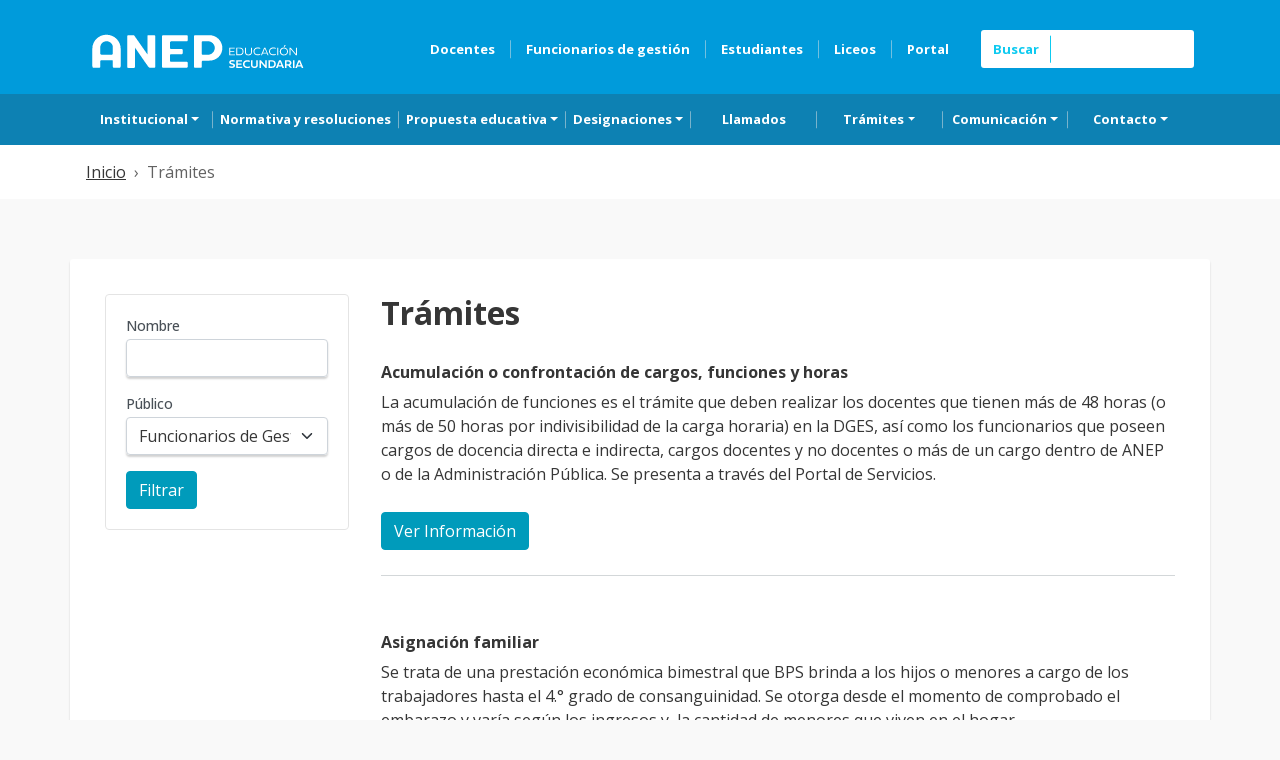

--- FILE ---
content_type: text/html; charset=UTF-8
request_url: https://www.dges.edu.uy/tramites?nombre=&usuarios=51
body_size: 47002
content:
<!DOCTYPE html>
<html lang="es" dir="ltr" prefix="content: http://purl.org/rss/1.0/modules/content/  dc: http://purl.org/dc/terms/  foaf: http://xmlns.com/foaf/0.1/  og: http://ogp.me/ns#  rdfs: http://www.w3.org/2000/01/rdf-schema#  schema: http://schema.org/  sioc: http://rdfs.org/sioc/ns#  sioct: http://rdfs.org/sioc/types#  skos: http://www.w3.org/2004/02/skos/core#  xsd: http://www.w3.org/2001/XMLSchema# ">
  <head>
    <meta charset="utf-8" />
<meta name="description" content="El Consejo de Educación Secundaria (CES) se crea el 11 de diciembre de 1935 por Ley 9.523. Es el órgano de la Administración Nacional de Educación Pública (ANEP) a cargo de impartir la educación secundaria de Uruguay. La educación secundaria es la continuación de la enseñanza primaria y habilita a estudios superiores terciarios. Tiene como fin esencial la cultura integral de sus estudiantes y tiende a la formación de ciudadanos conscientes de sus deberes sociales." />
<link rel="canonical" href="https://www.dges.edu.uy/tramites" />
<link rel="manifest" href="/manifest.json" />
<meta name="theme-color" content="#009bbb" />
<meta name="Generator" content="Drupal 10 (https://www.drupal.org)" />
<meta name="MobileOptimized" content="width" />
<meta name="HandheldFriendly" content="true" />
<meta name="viewport" content="width=device-width, initial-scale=1, shrink-to-fit=no" />
<meta http-equiv="x-ua-compatible" content="ie=edge" />
<link rel="icon" href="/themes/custom/dges/favicon.ico" type="image/vnd.microsoft.icon" />

    <title>Trámites | DGES</title>
    <link rel="stylesheet" media="all" href="/sites/default/files/css/css_bqxocpFxuictxLS1uhNJsca-XVyw25VbsmNUvb1f1w8.css?delta=0&amp;language=es&amp;theme=dges&amp;include=[base64]" />
<link rel="stylesheet" media="all" href="/sites/default/files/css/css_4Ty9YdyiYTKkY1TCbCz9W3xaS1R4UgGMjiuMyzL4qvU.css?delta=1&amp;language=es&amp;theme=dges&amp;include=[base64]" />
<link rel="stylesheet" media="all" href="https://fonts.googleapis.com/css2?family=Open+Sans:wght@300;400;500;700&amp;display=swap" />
<link rel="stylesheet" media="all" href="/sites/default/files/css/css_oaDre-7wQw6SIoQlPA6VBCcRL0w996JQbpM3z-lg62s.css?delta=3&amp;language=es&amp;theme=dges&amp;include=[base64]" />

    <script type="application/json" data-drupal-selector="drupal-settings-json">{"path":{"baseUrl":"\/","pathPrefix":"","currentPath":"tramites","currentPathIsAdmin":false,"isFront":false,"currentLanguage":"es","currentQuery":{"nombre":"","usuarios":"51"}},"pluralDelimiter":"\u0003","suppressDeprecationErrors":true,"gtag":{"tagId":"G-24W71R6DM6","consentMode":false,"otherIds":[""],"events":[],"additionalConfigInfo":[]},"ajaxPageState":{"libraries":"[base64]","theme":"dges","theme_token":null},"ajaxTrustedUrl":{"\/tramites":true,"\/search\/node":true},"pwa_service_worker":{"cache_version":"2.1.0-beta5-v1","installPath":"\/service-worker-data","scope":"\/"},"data":{"extlink":{"extTarget":true,"extTargetAppendNewWindowLabel":"(opens in a new window)","extTargetNoOverride":false,"extNofollow":false,"extNoreferrer":true,"extFollowNoOverride":false,"extClass":"0","extLabel":"(link is external)","extImgClass":false,"extSubdomains":true,"extExclude":"","extInclude":"","extCssExclude":"","extCssInclude":"","extCssExplicit":"","extAlert":false,"extAlertText":"This link will take you to an external web site. We are not responsible for their content.","extHideIcons":false,"mailtoClass":"0","telClass":"","mailtoLabel":"(link sends email)","telLabel":"(link is a phone number)","extUseFontAwesome":false,"extIconPlacement":"append","extFaLinkClasses":"fa fa-external-link","extFaMailtoClasses":"fa fa-envelope-o","extAdditionalLinkClasses":"","extAdditionalMailtoClasses":"","extAdditionalTelClasses":"","extFaTelClasses":"fa fa-phone","whitelistedDomains":[]}},"csp":{"nonce":"U1uI7rELSzWg8Ou8CmXvnw"},"user":{"uid":0,"permissionsHash":"003b49283b878e5d3d63e77215d9978624d9ea0884e92262368e9c69b38934f4"}}</script>
<script src="/sites/default/files/js/js_w9TM-asir8K156mRNdMNs7b-tw9TrLJaSKPRLqO4w0w.js?scope=header&amp;delta=0&amp;language=es&amp;theme=dges&amp;include=eJx1yWEKwjAMBeALxeZIJbo01mVNaeo6b-9gA2Hgn7z3vSQrnQa7LYzp14OvAun_L_gzL1AHRee25gfHYW3mhicPARWuKGp30pv3j-YiMAn7deOt7znj1N6VNJwEMRPl2ElQ9nN1oBdtXw6eS9c"></script>
<script src="https://use.fontawesome.com/releases/v6.1.0/js/all.js" defer crossorigin="anonymous" data-search-pseudo-elements></script>
<script src="https://use.fontawesome.com/releases/v6.1.0/js/v4-shims.js" defer crossorigin="anonymous" data-search-pseudo-elements></script>
<script src="/modules/google_tag/js/gtag.js?t7ffsz"></script>

  </head>
  <body class="layout-one-sidebar layout-sidebar-first page-view-formalities path-tramites">
    <a href="#main-content" class="visually-hidden-focusable">
      Pasar al contenido principal
    </a>
    
      <div class="dialog-off-canvas-main-canvas" data-off-canvas-main-canvas>
    
<div id="page-wrapper">
  <div id="page">
    <header id="header" class="header">
                        <nav class="navbar navbar-dark bg-header navbar-with-logo-superior position-relative px-0 pt-3 pb-2" id="navbar-top">
                        <div class="container-lg flex-wrap flex-column flex-xl-row position-relative justify-content-center justify-content-xl-between pb-1">
                                

  <a href="/" class="navbar-brand me-0 me-xl-5">
          <img src="/themes/custom/dges/logo.svg" class="img-fluid d-inline-block align-top" alt="Inicio" />
        <span class="ml-2 d-none">
      DGES
    </span>
  </a>


              <div class="menu-desktop">
                  <nav role="navigation" aria-labelledby="block-menusuperior-menu" id="block-menusuperior" class="block block-menu navigation menu--top-menu">
            
  <h2 class="visually-hidden" id="block-menusuperior-menu">Menu Superior</h2>
  

        
              <ul class="clearfix nav">
                    <li class="nav-item">
                <a href="/docentes" class="nav-link nav-link--docentes" data-drupal-link-system-path="node/69331">Docentes</a>
              </li>
                <li class="nav-item">
                <a href="/funcionarios-de-gestion" class="nav-link nav-link--funcionarios-de-gestion" data-drupal-link-system-path="node/69332">Funcionarios de gestión</a>
              </li>
                <li class="nav-item">
                <a href="/estudiantes" class="nav-link nav-link--estudiantes" data-drupal-link-system-path="node/69330">Estudiantes</a>
              </li>
                <li class="nav-item">
                <a href="/liceos" class="nav-link nav-link--liceos" data-drupal-link-system-path="node/69328">Liceos</a>
              </li>
                <li class="nav-item">
                <a href="https://servicios.ces.edu.uy/portal/cgi-bin/portal/login" class="nav-link nav-link-https--serviciosceseduuy-portal-cgi-bin-portal-login">Portal</a>
              </li>
        </ul>
  


  </nav>


              </div>
                <div class="search-block-form block block-search block-search-form-block" data-drupal-selector="search-block-form" id="block-dges-search-form-narrow" role="search">
  
    
    <div class="content container-inline">
        <div class="content container-inline">
      
<form action="/search/node" method="get" id="search-block-form" accept-charset="UTF-8" class="search-form form-row">
  <div data-drupal-selector="edit-actions" class="form-actions js-form-wrapper form-wrapper mb-3" id="edit-actions"><button data-drupal-selector="edit-submit" type="submit" id="edit-submit" value="Buscar" class="button js-form-submit form-submit btn btn-primary">Buscar</button>
</div>
 




        
  <div class="js-form-item js-form-type-search form-type-search js-form-item-keys form-item-keys form-no-label mb-3">
          <label for="edit-keys" class="visually-hidden">Buscar</label>
                    <input title="Escriba lo que quiere buscar." data-drupal-selector="edit-keys" type="search" id="edit-keys" name="keys" value="" size="15" maxlength="128" class="form-search form-control" />

                      </div>

</form>

    </div>
  
  </div>
</div>


                    </div>
                    </nav>
                <nav  class="navbar navbar-dark navbar-expand-lg" id="navbar-main">
                    <div class="container-lg flex-wrap position-relative px-0 px-lg-3">
                        
                          <button class="navbar-toggler border-0 collapsed" type="button" data-bs-toggle="collapse" data-bs-target="#CollapsingNavbar" aria-controls="CollapsingNavbar" aria-expanded="false" aria-label="Menú Mobile"><span class="navbar-toggler-icon"></span></button>
                                                    <div id="CollapsingNavbar" class="collapse navbar-collapse justify-content-center">
                                  <nav role="navigation" aria-labelledby="block-dges-main-menu-menu" id="block-dges-main-menu" class="block block-menu navigation menu--main">
            
  <h2 class="visually-hidden" id="block-dges-main-menu-menu">Navegación principal</h2>
  

        
              <ul class="clearfix nav navbar-nav">
                    <li class="nav-item menu-item--expanded dropdown">
                          <a href="/" class="nav-link dropdown-toggle nav-link--" data-bs-toggle="dropdown" aria-expanded="false" aria-haspopup="true" data-drupal-link-system-path="&lt;front&gt;">Institucional</a>
                        <ul class="dropdown-menu">
                    <li class="dropdown-item">
                          <a href="/institucional/acerca-de" class="nav-link--institucional-acerca-de" data-drupal-link-system-path="node/90443">Acerca de</a>
              </li>
                <li class="dropdown-item">
                          <a href="/institucional/autoridades" class="nav-link--institucional-autoridades" data-drupal-link-system-path="node/90445">Autoridades</a>
              </li>
                <li class="dropdown-item">
                          <a href="/institucional/transparencia" class="nav-link--institucional-transparencia" data-drupal-link-system-path="node/90407">Transparencia</a>
              </li>
                <li class="dropdown-item">
                          <a href="/institucional/organigrama" class="nav-link--institucional-organigrama" data-drupal-link-system-path="node/90394">Organigrama</a>
              </li>
        </ul>
  
              </li>
                <li class="nav-item">
                          <a href="/normativa-general" class="nav-link nav-link--normativa-general" data-drupal-link-system-path="node/90408">Normativa y resoluciones</a>
              </li>
                <li class="nav-item menu-item--expanded dropdown">
                          <a href="/" class="nav-link dropdown-toggle nav-link--" data-bs-toggle="dropdown" aria-expanded="false" aria-haspopup="true" data-drupal-link-system-path="&lt;front&gt;">Propuesta educativa</a>
                        <ul class="dropdown-menu">
                    <li class="dropdown-item">
                          <a href="/propuesta-educativa/planes" class="nav-link--propuesta-educativa-planes" data-drupal-link-system-path="node/90411">Planes</a>
              </li>
                <li class="dropdown-item">
                          <a href="/propuesta-educativa/programas-de-asignatura" class="nav-link--propuesta-educativa-programas-de-asignatura" data-drupal-link-system-path="node/90439">Programas de asignatura</a>
              </li>
                <li class="dropdown-item">
                          <a href="/propuesta-educativa/programas_de_exploracion_pedagogica" class="nav-link--propuesta-educativa-programas-de-exploracion-pedagogica" data-drupal-link-system-path="node/90466">Programas de Exploración Pedagógica</a>
              </li>
        </ul>
  
              </li>
                <li class="nav-item menu-item--expanded dropdown">
                          <a href="/" class="nav-link dropdown-toggle nav-link--" data-bs-toggle="dropdown" aria-expanded="false" aria-haspopup="true" data-drupal-link-system-path="&lt;front&gt;">Designaciones</a>
                        <ul class="dropdown-menu">
                    <li class="dropdown-item">
                          <a href="/designaciones/comunicados" class="nav-link--designaciones-comunicados" data-drupal-link-system-path="designaciones/comunicados">Comunicados</a>
              </li>
                <li class="dropdown-item">
                          <a href="/designaciones/calendarios" class="nav-link--designaciones-calendarios" data-drupal-link-system-path="node/90393">Calendarios</a>
              </li>
                <li class="dropdown-item">
                          <a href="/designaciones/llamados-extraordinarios" class="nav-link--designaciones-llamados-extraordinarios" data-drupal-link-system-path="designaciones/llamados-extraordinarios">Llamados Extraordinarios</a>
              </li>
                <li class="dropdown-item">
                          <a href="http://servicios.ces.edu.uy/pizarron_publico/servlet/elcpizarron02" class="nav-link-http--serviciosceseduuy-pizarron-publico-servlet-elcpizarron02">Pizarrón</a>
              </li>
                <li class="dropdown-item">
                          <a href="/designaciones/escalafones" class="nav-link--designaciones-escalafones" data-drupal-link-system-path="node/90432">Escalafones</a>
              </li>
                <li class="dropdown-item">
                          <a href="/designaciones/grupos" class="nav-link--designaciones-grupos" data-drupal-link-system-path="node/90436">Grupos</a>
              </li>
                <li class="dropdown-item">
                          <a href="/designaciones/horarios" class="nav-link--designaciones-horarios" data-drupal-link-system-path="node/90437">Horarios</a>
              </li>
                <li class="dropdown-item">
                          <a href="https://www.dges.edu.uy/designaciones/practicadocente-2025" class="nav-link-https--wwwdgeseduuy-designaciones-practicadocente-2025">Práctica docente</a>
              </li>
                <li class="dropdown-item">
                          <a href="/node/69326" class="nav-link--node-69326" data-drupal-link-system-path="node/69326">Traslados</a>
              </li>
                <li class="dropdown-item">
                          <a href="/designaciones/pautas-de-eleccion" class="nav-link--designaciones-pautas-de-eleccion" data-drupal-link-system-path="node/90433">Normativa, topes y formularios</a>
              </li>
                <li class="dropdown-item">
                          <a href="/designaciones/reservas" class="nav-link--designaciones-reservas" data-drupal-link-system-path="node/91135">Reservas</a>
              </li>
                <li class="dropdown-item">
                          <a href="https://www.dges.edu.uy/node/120123" class="nav-link-https--wwwdgeseduuy-node-120123">Pases </a>
              </li>
                <li class="dropdown-item">
                          <a href="/designaciones/escalafones" class="nav-link--designaciones-escalafones" data-drupal-link-system-path="node/90432">Escalafones, listas y listados emergentes</a>
              </li>
                <li class="dropdown-item">
                          <a href="/node/91049" title="contacto Designaciones" class="nav-link--node-91049" data-drupal-link-system-path="node/91049">Contacto</a>
              </li>
        </ul>
  
              </li>
                <li class="nav-item">
                          <a href="/llamados" class="nav-link nav-link--llamados" data-drupal-link-system-path="llamados">Llamados</a>
              </li>
                <li class="nav-item menu-item--expanded active dropdown">
                          <a href="/" class="nav-link active dropdown-toggle nav-link--" data-bs-toggle="dropdown" aria-expanded="false" aria-haspopup="true" data-drupal-link-system-path="&lt;front&gt;">Trámites</a>
                        <ul class="dropdown-menu">
                    <li class="dropdown-item">
                          <a href="/tramites?nombre=&amp;usuarios=49" class="nav-link--tramitesnombreusuarios49" data-drupal-link-query="{&quot;nombre&quot;:&quot;&quot;,&quot;usuarios&quot;:&quot;49&quot;}" data-drupal-link-system-path="tramites">Docentes</a>
              </li>
                <li class="dropdown-item">
                          <a href="/tramites?nombre=&amp;usuarios=50" class="nav-link--tramitesnombreusuarios50" data-drupal-link-query="{&quot;nombre&quot;:&quot;&quot;,&quot;usuarios&quot;:&quot;50&quot;}" data-drupal-link-system-path="tramites">Estudiantes</a>
              </li>
                <li class="dropdown-item">
                          <a href="/tramites?nombre=&amp;usuarios=51" class="nav-link--tramitesnombreusuarios51 is-active" data-drupal-link-query="{&quot;nombre&quot;:&quot;&quot;,&quot;usuarios&quot;:&quot;51&quot;}" data-drupal-link-system-path="tramites" aria-current="page">Funcionarios de gestión</a>
              </li>
                <li class="dropdown-item active">
                          <a href="/tramites" class="active nav-link--tramites" data-drupal-link-system-path="tramites">Todos</a>
              </li>
        </ul>
  
              </li>
                <li class="nav-item menu-item--expanded dropdown">
                          <a href="/" class="nav-link dropdown-toggle nav-link--" data-bs-toggle="dropdown" aria-expanded="false" aria-haspopup="true" data-drupal-link-system-path="&lt;front&gt;">Comunicación</a>
                        <ul class="dropdown-menu">
                    <li class="dropdown-item">
                          <a href="/comunicacion/noticias?publico=All&amp;subtipo=All" class="nav-link--comunicacion-noticiaspublicoallsubtipoall" data-drupal-link-query="{&quot;publico&quot;:&quot;All&quot;,&quot;subtipo&quot;:&quot;All&quot;}" data-drupal-link-system-path="comunicacion/noticias">Noticias</a>
              </li>
                <li class="dropdown-item">
                          <a href="/comunicacion/capacitaciones" class="nav-link--comunicacion-capacitaciones" data-drupal-link-system-path="comunicacion/capacitaciones">Capacitaciones</a>
              </li>
                <li class="dropdown-item">
                          <a href="http://servicios.ces.edu.uy/monitorces/servlet/portada" class="nav-link-http--serviciosceseduuy-monitorces-servlet-portada">Monitor liceal</a>
              </li>
                <li class="dropdown-item">
                          <a href="http://observatorioliceal.ces.edu.uy/" class="nav-link-http--observatoriolicealceseduuy-">Observatorio liceal</a>
              </li>
                <li class="dropdown-item">
                          <a href="/comunicacion/publicaciones-docentes" class="nav-link--comunicacion-publicaciones-docentes" data-drupal-link-system-path="comunicacion/publicaciones-docentes">Publicaciones docentes</a>
              </li>
        </ul>
  
              </li>
                <li class="nav-item menu-item--expanded dropdown">
                          <a href="/" class="nav-link dropdown-toggle nav-link--" data-bs-toggle="dropdown" aria-expanded="false" aria-haspopup="true" data-drupal-link-system-path="&lt;front&gt;">Contacto</a>
                        <ul class="dropdown-menu">
                    <li class="dropdown-item">
                          <a href="/contacto/direcciones-y-telefonos" title="Direcciones y teléfonos" class="nav-link--contacto-direcciones-y-telefonos" data-drupal-link-system-path="contacto/direcciones-y-telefonos">Direcciones y teléfonos</a>
              </li>
                <li class="dropdown-item">
                          <a href="/contacto/formulario-de-contacto" class="nav-link--contacto-formulario-de-contacto" data-drupal-link-system-path="webform/contact">Formulario de contacto</a>
              </li>
        </ul>
  
              </li>
        </ul>
  


  </nav>


                <div class="menu-mobile">
                    <nav role="navigation" aria-labelledby="block-menusuperior-menu" id="block-menusuperior" class="block block-menu navigation menu--top-menu">
            
  <h2 class="visually-hidden" id="block-menusuperior-menu">Menu Superior</h2>
  

        
              <ul class="clearfix nav">
                    <li class="nav-item">
                <a href="/docentes" class="nav-link nav-link--docentes" data-drupal-link-system-path="node/69331">Docentes</a>
              </li>
                <li class="nav-item">
                <a href="/funcionarios-de-gestion" class="nav-link nav-link--funcionarios-de-gestion" data-drupal-link-system-path="node/69332">Funcionarios de gestión</a>
              </li>
                <li class="nav-item">
                <a href="/estudiantes" class="nav-link nav-link--estudiantes" data-drupal-link-system-path="node/69330">Estudiantes</a>
              </li>
                <li class="nav-item">
                <a href="/liceos" class="nav-link nav-link--liceos" data-drupal-link-system-path="node/69328">Liceos</a>
              </li>
                <li class="nav-item">
                <a href="https://servicios.ces.edu.uy/portal/cgi-bin/portal/login" class="nav-link nav-link-https--serviciosceseduuy-portal-cgi-bin-portal-login">Portal</a>
              </li>
        </ul>
  


  </nav>


                </div>
                                              </div>
                                            </div>
                  </nav>
          </header>
          <div id="breadcrumb">
        <div class="container-lg">
            <div id="block-dges-breadcrumbs" class="block block-system block-system-breadcrumb-block">
  
    
      <div class="content">
      
  <nav>
    <ol class="breadcrumb">
                        <li class="breadcrumb-item">
            <a href="/">
              Inicio
            </a>
          </li>
                                <li class="breadcrumb-item active">
            Trámites
          </li>
                  </ol>
  </nav>

    </div>
  </div>


        </div>
      </div>
        <div id="main-wrapper" class="layout-main-wrapper clearfix pb-5">
              <div id="main" class="container-lg">
                      <div class="highlighted">
              <aside class="container-lg section clearfix">
                  <div data-drupal-messages-fallback class="hidden"></div>


              </aside>
            </div>
                              <div class="row row-offcanvas row-offcanvas-left clearfix">
              <main class="main-content col" id="content" role="main">
                <section class="section">
                    <div id="block-pagetitle" class="block block-core block-page-title-block">
  
    
      <div class="content">
      
  <h1 class="title">Trámites</h1>


    </div>
  </div>
<div id="block-dges-content" class="block block-system block-system-main-block">
  
    
      <div class="content">
      <div class="views-element-container"><div class="content-filter-views view view-formalities view-id-formalities view-display-id-page_1 js-view-dom-id-a45ea5d0e2ca55b2f0dec6c54b91406e938d59b802625e9c0a7a0c765e94c7c0">
  
    
      
      <div class="view-content row">
          <div class="p-3 views-row">
    <div class="views-field views-field-fieldset"><span class="field-content">  <div  class="node--view-mode-teaser">
    <div><span><h3><a href="/tramites/acumulacion-o-confrontacion-cargos-funciones-horas" hreflang="es">Acumulación o confrontación de cargos, funciones y horas</a> </h3></span></div><div class="views-field views-field-field-lead"><div class="field-content"><p>La acumulación de funciones es el trámite que deben realizar los docentes que tienen más de 48 horas (o más de 50 horas por indivisibilidad de la carga horaria) en la DGES, así como los funcionarios que poseen cargos de docencia directa e indirecta, cargos docentes y no docentes o más de un cargo dentro de ANEP o de la Administración Pública. Se presenta a través del Portal de Servicios.</p></div></div><div class="views-field views-field-view-node btn btn-primary"><span class="field-content"><a href="/tramites/acumulacion-o-confrontacion-cargos-funciones-horas" hreflang="es">Ver Información </a></span></div>  </div>
</span></div>
  </div>
    <div class="p-3 views-row">
    <div class="views-field views-field-fieldset"><span class="field-content">  <div  class="node--view-mode-teaser">
    <div><span><h3><a href="/tramites/asignacion-familiar" hreflang="es">Asignación familiar </a> </h3></span></div><div class="views-field views-field-field-lead"><div class="field-content"><p>Se trata de una prestación económica bimestral que BPS brinda a los hijos o menores a cargo de los trabajadores hasta el 4.° grado de consanguinidad. Se otorga desde el momento de comprobado el embarazo y varía según los ingresos y &nbsp;la cantidad de menores que viven en el hogar.&nbsp;</p></div></div><div class="views-field views-field-view-node btn btn-primary"><span class="field-content"><a href="/tramites/asignacion-familiar" hreflang="es">Ver Información </a></span></div>  </div>
</span></div>
  </div>
    <div class="p-3 views-row">
    <div class="views-field views-field-fieldset"><span class="field-content">  <div  class="node--view-mode-teaser">
    <div><span><h3><a href="/tramites/ayuda-extraordinaria-ayex" hreflang="es">Ayuda extraordinaria (Ayex)</a> </h3></span></div><div class="views-field views-field-field-lead"><div class="field-content"><p>Se trata del trámite a través del que los funcionarios docentes y no docentes pueden solicitar para sus hijos la Ayuda extraordinaria (Ayex), una prestación económica, no contributiva, que brinda el Banco de Previsión Social a personas con discapacidad o alteraciones en el desarrollo, con el objetivo de contribuir a solventar el costo de institutos de rehabilitación, transporte o boletos.</p></div></div><div class="views-field views-field-view-node btn btn-primary"><span class="field-content"><a href="/tramites/ayuda-extraordinaria-ayex" hreflang="es">Ver Información </a></span></div>  </div>
</span></div>
  </div>
    <div class="p-3 views-row">
    <div class="views-field views-field-fieldset"><span class="field-content">  <div  class="node--view-mode-teaser">
    <div><span><h3><a href="/tramites/beneficio-25-30-anos-servicio" hreflang="es">Beneficio por 25 y 30 años de servicio</a> </h3></span></div><div class="views-field views-field-field-lead"><div class="field-content"><p>Se trata de un beneficio que podrán percibir aquellos funcionarios no docentes que cumplan 25 y 30 años de servicio (o más) dentro de la ANEP. Consiste en un incremento del 10 % y el 5 % en sus retribuciones respectivamente.</p></div></div><div class="views-field views-field-view-node btn btn-primary"><span class="field-content"><a href="/tramites/beneficio-25-30-anos-servicio" hreflang="es">Ver Información </a></span></div>  </div>
</span></div>
  </div>
    <div class="p-3 views-row">
    <div class="views-field views-field-fieldset"><span class="field-content">  <div  class="node--view-mode-teaser">
    <div><span><h3><a href="/tramites/certificaciones-licencia-enfermedad" hreflang="es">Certificaciones de licencia por enfermedad</a> </h3></span></div><div class="views-field views-field-field-lead"><div class="field-content"><p>A partir del 1.° de marzo de 2018, la Administración Nacional de Educación Pública implementó un nuevo procedimiento de certificaciones a través del Banco de Previsión Social (BPS), lo que facilita la gestión, sin afectar el cobro de los haberes del funcionario.</p></div></div><div class="views-field views-field-view-node btn btn-primary"><span class="field-content"><a href="/tramites/certificaciones-licencia-enfermedad" hreflang="es">Ver Información </a></span></div>  </div>
</span></div>
  </div>
    <div class="p-3 views-row">
    <div class="views-field views-field-fieldset"><span class="field-content">  <div  class="node--view-mode-teaser">
    <div><span><h3><a href="/tramites/constancia-funcional-activos-pasivos" hreflang="es">Constancia funcional (activos y pasivos) </a> </h3></span></div><div class="views-field views-field-field-lead"><div class="field-content"><p><span>La constancia funcional es un documento que expide el Departamento de Funcionarios de Gestión para presentar ante los organismos públicos, las instituciones privadas y otras empresas que así lo requieran, a través del que se hace constar la fecha de ingreso del funcionario no docente, el carácter de su cargo (o la función), el horario que cumple y su radicación. En el caso de los pasivos, se incluye el período en el que brindó servicios en la DGES.</span></p></div></div><div class="views-field views-field-view-node btn btn-primary"><span class="field-content"><a href="/tramites/constancia-funcional-activos-pasivos" hreflang="es">Ver Información </a></span></div>  </div>
</span></div>
  </div>
    <div class="p-3 views-row">
    <div class="views-field views-field-fieldset"><span class="field-content">  <div  class="node--view-mode-teaser">
    <div><span><h3><a href="/tramites/constancia-negativa-beneficio-ortesis-protesis" hreflang="es">Constancia negativa del beneficio de órtesis y prótesis </a> </h3></span></div><div class="views-field views-field-field-lead"><div class="field-content"><p>Es un documento que los funcionarios docentes y no docentes deben presentar ante el Banco de Previsión Social con el fin de hacer constar que la Dirección General de Educación Secundaria no cuenta con el beneficio de órtesis y prótesis. Este consiste en una prestación económica de BPS para los trabajadores que, según prescripción médica, necesitan determinadas prótesis u órtesis (excepto lentes, medias de compresión y audífonos) a los efectos de favorecer el reintegro laboral a su tarea habitual o a actividades compatibles con sus capacidades remanentes.</p></div></div><div class="views-field views-field-view-node btn btn-primary"><span class="field-content"><a href="/tramites/constancia-negativa-beneficio-ortesis-protesis" hreflang="es">Ver Información </a></span></div>  </div>
</span></div>
  </div>
    <div class="p-3 views-row">
    <div class="views-field views-field-fieldset"><span class="field-content">  <div  class="node--view-mode-teaser">
    <div><span><h3><a href="/tramites/declaracion-consentimiento-percibir-retenciones-judiciales" hreflang="es">Declaración de consentimiento para percibir Retenciones Judiciales</a> </h3></span></div><div class="views-field views-field-field-lead"><div class="field-content"><p>Se trata del formulario que deben completar los beneficiarios de pensión alimenticia expresando su consentimiento a la Dirección General de Educación Secundaria para transferir los haberes que les corresponda percibir a la cuenta bancaria del BROU (o cobrarlos a través de Abitab o RedPagos), si el oficio no determina lugar de cobro.</p></div></div><div class="views-field views-field-view-node btn btn-primary"><span class="field-content"><a href="/tramites/declaracion-consentimiento-percibir-retenciones-judiciales" hreflang="es">Ver Información </a></span></div>  </div>
</span></div>
  </div>
    <div class="p-3 views-row">
    <div class="views-field views-field-fieldset"><span class="field-content">  <div  class="node--view-mode-teaser">
    <div><span><h3><a href="/tramites/declaracion-situacion-funcional" hreflang="es">Declaración de Situación Funcional</a> </h3></span></div><div class="views-field views-field-field-lead"><div class="field-content"><p>La Declaración de Situación Funcional es el formulario que deben completar los funcionarios docentes y no docentes que solicitan compensación por titulación, prima por nacimiento y matrimonio, asignación familiar y hogar constituido.</p></div></div><div class="views-field views-field-view-node btn btn-primary"><span class="field-content"><a href="/tramites/declaracion-situacion-funcional" hreflang="es">Ver Información </a></span></div>  </div>
</span></div>
  </div>
    <div class="p-3 views-row">
    <div class="views-field views-field-fieldset"><span class="field-content">  <div  class="node--view-mode-teaser">
    <div><span><h3><a href="/tramites/formulario-3100-irpf-dgi" hreflang="es">Formulario 3100 IRPF - DGI</a> </h3></span></div><div class="views-field views-field-field-lead"><div class="field-content"><p>Se trata de un formulario que deben presentar los trabajadores dependientes contribuyentes del Impuesto a la Renta de las Personas Físicas para informar sus deducciones y los datos necesarios para el cálculo de retenciones en caso de poseer más de un ingreso y de optar por disminución de retención por núcleo familiar.</p></div></div><div class="views-field views-field-view-node btn btn-primary"><span class="field-content"><a href="/tramites/formulario-3100-irpf-dgi" hreflang="es">Ver Información </a></span></div>  </div>
</span></div>
  </div>

    </div>
  
        <nav aria-label="pagination-heading">
    <h4 id="pagination-heading" class="visually-hidden">Paginación</h4>
    <ul class="pagination js-pager__items">
                                                        <li class="page-item active">
                      <span class="page-link">1</span>
                  </li>
              <li class="page-item ">
                      <a href="?nombre=&amp;usuarios=51&amp;page=1" title="" class="page-link">2</a>
                  </li>
              <li class="page-item ">
                      <a href="?nombre=&amp;usuarios=51&amp;page=2" title="" class="page-link">3</a>
                  </li>
                                      <li class="page-item">
          <a href="?nombre=&amp;usuarios=51&amp;page=1" title="Ir a la página siguiente" rel="next" class="page-link">
            <span aria-hidden="true">››</span>
            <span class="visually-hidden">Siguiente página</span>
          </a>
        </li>
                          <li class="page-item">
          <a href="?nombre=&amp;usuarios=51&amp;page=2" title="Ir a la última página" class="page-link">
            <span aria-hidden="true">Último »</span>
            <span class="visually-hidden">Última página</span>
          </a>
        </li>
          </ul>
  </nav>

          </div>
</div>

    </div>
  </div>


                </section>
              </main>
                          <div class="sidebar_first sidebar order-first col-lg-3" id="sidebar_first">
                <aside class="section">
                    

<div class="d-block d-lg-none text-end">
  <a href="#" class="text-decoration-none text-uppercase" data-bs-toggle="modal" data-bs-target="#modalFilters">
    Filtro<i class="fa-solid fa-filter ms-1"></i>
  </a>
</div>

<div id="modalFilters" class="modal fade modal-filters" aria-hidden="true" aria-labelledby="modalFiltersHeading">
  <div class="modal-dialog">
    <div class="modal-content">
      <div class="modal-header">
                <button type="button" data-bs-dismiss="modal" class="btn-close"></button>
      </div>
      <div class="modal-body p-lg-0">
        <div class="views-exposed-form block block-views block-views-exposed-filter-blockformalities-page-1 p-4 rounded-2 exposed-filter-block" data-drupal-selector="views-exposed-form-formalities-page-1" id="block-formularioexpuestoformalitiespage-1">
                  <div class="content">
            
<form action="/tramites" method="get" id="views-exposed-form-formalities-page-1" accept-charset="UTF-8">
  <div class="d-flex flex-wrap">
  





  <div class="js-form-item js-form-type-textfield form-type-textfield js-form-item-nombre form-item-nombre mb-3">
          <label for="edit-nombre--2">Nombre</label>
                    <input data-drupal-selector="edit-nombre" type="text" id="edit-nombre--2" name="nombre" value="" size="30" maxlength="128" class="form-control" />

                      </div>






  <div class="js-form-item js-form-type-select form-type-select js-form-item-usuarios form-item-usuarios mb-3">
          <label for="edit-usuarios--2">Público</label>
                    
<select data-drupal-selector="edit-usuarios" id="edit-usuarios--2" name="usuarios" class="form-select"><option value="All">- Cualquiera -</option><option value="49">Docentes</option><option value="50">Estudiantes</option><option value="51" selected="selected">Funcionarios de Gestión</option></select>
                      </div>
<div data-drupal-selector="edit-actions" class="form-actions js-form-wrapper form-wrapper mb-3" id="edit-actions--2"><button data-drupal-selector="edit-submit-formalities-2" type="submit" id="edit-submit-formalities--2" value="Filtrar" class="button js-form-submit form-submit btn btn-primary">Filtrar</button>
</div>

</div>

</form>

          </div>
                </div>
      </div>
    </div>
  </div>
</div>


                </aside>
              </div>
                                  </div>
                  </div>
          </div>
          <div class="featured-bottom">
        <aside class="container-lg clearfix">
            <section class="row region region-featured-bottom-third">
    

<div id="block-logos" class="block-content-basic block block-block-content block-block-contentc9568444-307a-40f4-ac71-9f8d592ce472">
        <div class="content">
                                                                                                                                                                                                                                                                                                                        

  <div class="paragraph paragraph--type--link-list paragraph--view-mode--default paragraph--id--46">
          <div class="row flex-md-row flex-column align-items-center justify-content-center">
        

      

    
      <div class="col-lg-3 col-6 p-3">
              <a href="https://www.anep.edu.uy/">
            
  <img src="/sites/default/files/2023-05/logo-anep.svg" alt="ANEP" loading="lazy" typeof="foaf:Image" />



              </a>
            <div class="ps-0 pe-0 mt-3">
                  <a href="https://www.anep.edu.uy/" class="text-center d-block text-decoration-none">
                
                  </a>
              </div>
    </div>
    
  
      

    
      <div class="col-lg-3 col-6 p-3">
              <a href="https://uruguayeduca.anep.edu.uy/">
            
  <img src="/sites/default/files/2023-05/logo-uruguay-educa.svg" alt="Uruguay Educa" loading="lazy" typeof="foaf:Image" />



              </a>
            <div class="ps-0 pe-0 mt-3">
                  <a href="https://uruguayeduca.anep.edu.uy/" class="text-center d-block text-decoration-none">
                
                  </a>
              </div>
    </div>
    
  
      

    
      <div class="col-lg-3 col-6 p-3">
              <a href="https://ceibal.edu.uy/">
            
  <img src="/sites/default/files/2023-05/logo-ceibal.svg" alt="Ceibal" loading="lazy" typeof="foaf:Image" />



              </a>
            <div class="ps-0 pe-0 mt-3">
                  <a href="https://ceibal.edu.uy/" class="text-center d-block text-decoration-none">
                
                  </a>
              </div>
    </div>
    
  
      

    
      <div class="col-lg-3 col-6 p-3">
              <a href="https://derechosdeestudiantes.edu.uy/">
            
  <img src="/sites/default/files/2023-05/logo-derechos-de-estudiantes.svg" alt="Derechos de Estudiantes" loading="lazy" typeof="foaf:Image" />



              </a>
            <div class="ps-0 pe-0 mt-3">
                  <a href="https://derechosdeestudiantes.edu.uy/" class="text-center d-block text-decoration-none">
                
                  </a>
              </div>
    </div>
    
  
  
      </div>
      </div>

                                                                  
    </div>
  </div>

  </section>

        </aside>
      </div>
        <footer class="site-footer text-md-start">
              <div class="container-lg">
                      <div class="site-footer__top clearfix">
              <div class="row p-5">
                                  <div class="col-md-4">
                      <section class="row region region-footer-first">
    <nav role="navigation" aria-labelledby="block-dependenciasculturales-menu" id="block-dependenciasculturales" class="block block-menu navigation menu--dependencias-culturales">
      
  <h2 id="block-dependenciasculturales-menu">Dependencias culturales</h2>
  

        
              <ul class="clearfix nav">
                    <li class="nav-item">
                <a href="http://bibliotecacentralsecundaria.edu.uy/edu/" class="nav-link nav-link-http--bibliotecacentralsecundariaeduuy-edu-">Biblioteca Central &quot;Dr. Prof. Carlos Real de Azúa&quot; </a>
              </li>
                <li class="nav-item">
                <a href="https://catedraaliciagoyena.ces.edu.uy/" class="nav-link nav-link-https--catedraaliciagoyenaceseduuy-">Cátedra Alicia Goyena</a>
              </li>
                <li class="nav-item">
                <a href="https://museotorresdelallo.wixsite.com/museo" class="nav-link nav-link-https--museotorresdelallowixsitecom-museo">Museo de Historia Natural &quot;Dr. Carlos A. Torres de la Llosa&quot;</a>
              </li>
                <li class="nav-item">
                <a href="https://oam.dges.edu.uy/" class="nav-link nav-link-https--oamdgeseduuy-">Observatorio Astronómico de Montevideo</a>
              </li>
        </ul>
  


  </nav>

  </section>

                  </div>
                                                  <div class="col-md-4 mt-4 mt-md-0">
                      <section class="row region region-footer-second">
    <nav role="navigation" aria-labelledby="block-interesalacomunidad-menu" id="block-interesalacomunidad" class="block block-menu navigation menu--interes-a-la-comunidad">
      
  <h2 id="block-interesalacomunidad-menu">Interés a la comunidad</h2>
  

        
              <ul class="clearfix nav">
                    <li class="nav-item">
                <a href="https://asistencia.anep.edu.uy/" class="nav-link nav-link-https--asistenciaanepeduuy-">Campaña de asistencia</a>
              </li>
                <li class="nav-item">
                <a href="http://servicios.ces.edu.uy/monitorces/servlet/portada" class="nav-link nav-link-http--serviciosceseduuy-monitorces-servlet-portada">Monitor Educativo Liceal</a>
              </li>
                <li class="nav-item">
                <a href="/estudiantes/inscripciones" class="nav-link nav-link--estudiantes-inscripciones" data-drupal-link-system-path="node/79740">Reguladora estudiantil</a>
              </li>
        </ul>
  


  </nav>

  </section>

                  </div>
                                                  <div class="col-md-4 mt-4 mt-md-0">
                      <section class="row region region-footer-third">
    <nav role="navigation" aria-labelledby="block-dges-menu" id="block-dges" class="block block-menu navigation menu--dges">
      
  <h2 id="block-dges-menu">DGES</h2>
  

        
              <ul class="clearfix nav">
                    <li class="nav-item">
                <a href="/aqui-se-lee" class="nav-link nav-link--aqui-se-lee" data-drupal-link-system-path="node/79752">Aquí se Lee</a>
              </li>
                <li class="nav-item">
                <a href="/centro-de-lenguas-extranjeras" class="nav-link nav-link--centro-de-lenguas-extranjeras" data-drupal-link-system-path="node/79753">Centro de Lenguas Extranjeras</a>
              </li>
                <li class="nav-item">
                <a href="/comision-ed-sexual" class="nav-link nav-link--comision-ed-sexual" data-drupal-link-system-path="node/90465">Comisión de Educación Sexual</a>
              </li>
                <li class="nav-item">
                <a href="/departamento-integral-del-estudiante" class="nav-link nav-link--departamento-integral-del-estudiante" data-drupal-link-system-path="node/79755">Departamento Integral del Estudiante</a>
              </li>
                <li class="nav-item">
                <a href="https://edytic.ces.edu.uy/index.php/formacion/actividades-en-curso" class="nav-link nav-link-https--edyticceseduuy-indexphp-formacion-actividades-en-curso">Espacio de Educación y TIC</a>
              </li>
                <li class="nav-item">
                <a href="/propuesta-educativa/programas-educativos" class="nav-link nav-link--propuesta-educativa-programas-educativos">Programas de Exploración Pedagógica</a>
              </li>
        </ul>
  


  </nav>

  </section>

                  </div>
                              </div>
            </div>
                                <div class="site-footer__bottom mt-2">
              <div class="row">
                                <div class="col-12">
                    <section class="row region region-footer-fourth">
    

<div id="block-footer" class="block-content-basic block block-block-content block-block-contentdc7e2ee0-01f9-4c8a-8ab8-ed3c4feabc78">
        <div class="content">
              
            <div class="clearfix text-formatted field field--name-body field--type-text-with-summary field--label-hidden field__item"></div>
      
                  
    </div>
  </div>

  </section>

                </div>
                                              </div>
            </div>
                  </div>
          </footer>
  </div>
</div>

  </div>

    
    <script src="/sites/default/files/js/js_4L2pQLI-enXZiaeqGmY7qHTcOUGxrJGq4WfgWJdkMIc.js?scope=footer&amp;delta=0&amp;language=es&amp;theme=dges&amp;include=eJx1yWEKwjAMBeALxeZIJbo01mVNaeo6b-9gA2Hgn7z3vSQrnQa7LYzp14OvAun_L_gzL1AHRee25gfHYW3mhicPARWuKGp30pv3j-YiMAn7deOt7znj1N6VNJwEMRPl2ElQ9nN1oBdtXw6eS9c"></script>

  </body>
</html>


--- FILE ---
content_type: text/css
request_url: https://www.dges.edu.uy/sites/default/files/css/css_oaDre-7wQw6SIoQlPA6VBCcRL0w996JQbpM3z-lg62s.css?delta=3&language=es&theme=dges&include=eJxtzFFuAyEMBNAL0eVIyCwO6xQw8pg2uX1XUaNKTX5szfPIBLAnGVfeXS3uwHZI4WScl7SSJlsXQHQg5eWuI-AO5x4zgQMNnrE2zdQ-4Pcmo4ZSGf-Nb37uz1hsTWrbbwy7Gj-NrnQLk4yq0Tzw5D_Z1pgrN8HBJWRVh5-eMpmJxotaD1_C34iPuXUtq_FrUTpVTpe25M2XzsB5RmpSD_8B035wrA
body_size: 150
content:
/* @license GPL-2.0-or-later https://www.drupal.org/licensing/faq */
.messages .messages__content a[href='/admin/reports/status/rebuild']{display:none;}


--- FILE ---
content_type: image/svg+xml
request_url: https://www.dges.edu.uy/sites/default/files/2023-05/logo-uruguay-educa.svg
body_size: 5313
content:
<?xml version="1.0" encoding="utf-8"?>
<!-- Generator: Adobe Illustrator 27.4.0, SVG Export Plug-In . SVG Version: 6.00 Build 0)  -->
<svg version="1.1"
	 id="svg28" xmlns:sodipodi="http://sodipodi.sourceforge.net/DTD/sodipodi-0.dtd" xmlns:rdf="http://www.w3.org/1999/02/22-rdf-syntax-ns#" xmlns:svg="http://www.w3.org/2000/svg" xmlns:inkscape="http://www.inkscape.org/namespaces/inkscape" xmlns:cc="http://creativecommons.org/ns#" xmlns:dc="http://purl.org/dc/elements/1.1/" inkscape:version="0.92.5 (2060ec1f9f, 2020-04-08)" sodipodi:docname="logo_Uruguay educa_color_1.svg"
	 xmlns="http://www.w3.org/2000/svg" xmlns:xlink="http://www.w3.org/1999/xlink" x="0px" y="0px" viewBox="0 0 201.7 31.2"
	 style="enable-background:new 0 0 201.7 31.2;" xml:space="preserve">
<style type="text/css">
	.st0{fill-rule:evenodd;clip-rule:evenodd;fill:#00AEEF;}
	.st1{fill-rule:evenodd;clip-rule:evenodd;}
</style>
<sodipodi:namedview  bordercolor="#666666" borderopacity="1" gridtolerance="10" guidetolerance="10" id="namedview30" inkscape:current-layer="svg28" inkscape:cx="-324.08968" inkscape:cy="-19.581471" inkscape:pageopacity="0" inkscape:pageshadow="2" inkscape:window-height="1020" inkscape:window-maximized="1" inkscape:window-width="1920" inkscape:window-x="0" inkscape:window-y="0" inkscape:zoom="0.29734127" objecttolerance="10" pagecolor="#ffffff" showgrid="false">
	</sodipodi:namedview>
<g id="Capa_x0020_1" transform="matrix(0.33984754,0,0,0.33984754,-1709.4331,-4428.5533)">
	<g id="g9">
		<path id="path7" inkscape:connector-curvature="0" class="st0" d="M5093.3,13069.3L5093.3,13069.3l0,11.6l0,0
			c0,1.1-0.9,2.1-2.1,2.1h-18.9c-1.1,0-2.1-0.9-2.1-2.1v-11.6l0,0c0-6.3,5.2-11.5,11.5-11.5
			C5088.2,13057.8,5093.3,13063,5093.3,13069.3z M5107.8,13104.3v-33.8v1.2c0-14.3-11.7-26-26-26c-14.3,0-25.9,11.7-25.9,26
			l-0.1-1.2v33.8c0,2.4,0.9,3.3,2.1,3.3h10.3c1.1,0,2.1-0.9,2.1-2.1v-10.5c0-1.1,0.9-2.1,2.1-2.1h18.9c1.1,0,2.1,0.9,2.1,2.1v10.5
			c0,1.1,0.9,2.1,2.1,2.1h10.3C5106.9,13107.5,5107.8,13106.6,5107.8,13104.3z M5171.4,13105.5v-57c0-1.1-0.9-2.1-2.1-2.1h-10.4
			c-1.1,0-2.1,0.9-2.1,2.1v33.9l-23.9-35.2c-0.4-0.5-1-0.8-1.6-0.8l0,0h-9.5c-1.1,0-2.1,0.9-2.1,2.1v57c0,1.1,0.9,2.1,2.1,2.1h10.5
			c1.1,0,2.1-0.9,2.1-2.1l0,0v-35.7c0,0,24,35.3,24.6,36.1c0.6,0.9,1.8,1.6,2.9,1.6h0.5h6.9
			C5170.4,13107.6,5171.4,13106.7,5171.4,13105.5z M5230.8,13105.5v-7.2c0-1.1-0.9-2.1-2.1-2.1l0,0h-28.2c-1.1,0-2.1-0.9-2.1-2.1
			v-10.2c0-1.1,0.9-2.1,2.1-2.1h19c1.1,0,2.1-0.9,2.1-2.1v-5.8c0-1.1-0.9-2.1-2.1-2.1h-19c-1.1,0-2.1-0.9-2.1-2.1v-10.2
			c0-1.1,0.9-2.1,2.1-2.1l0,0h28.2l0,0c1.1,0,2.1-0.9,2.1-2.1v-7.1c0-1.1-0.9-2.1-2.1-2.1H5186c-1.1,0-2.1,0.9-2.1,2.1v57
			c0,1.1,0.9,2.1,2.1,2.1h42.8C5229.9,13107.6,5230.8,13106.7,5230.8,13105.5z M5280.5,13070.3c0,6.9-5.6,12.8-12.5,12.8l-9.2,0.1
			c-1.2,0-2.2-1-2.2-2.2v-20.9c0-1.2,1-2.2,2.2-2.2l0,0h9.2v0C5274.9,13057.8,5280.5,13063.4,5280.5,13070.3z M5294.2,13070.3
			c0-13.1-10.7-23.9-23.8-23.9h-26l0,0c-1.1,0-2.1,0.9-2.1,2.1v57c0,1.1,0.9,2.1,2.1,2.1l0,0h10.2l0,0c1.1,0,2.1-0.9,2.1-2.1v-9.3
			c0-1.1,0.9-2.1,2.1-2.1l0,0h11.7C5283.4,13094.2,5294.2,13084.3,5294.2,13070.3z M5317.6,13046.4h-2.1v61.5h2.1V13046.4z"/>
	</g>
	<path id="path23" inkscape:connector-curvature="0" class="st1" d="M5462.6,13100.4h-9l4.5-11.1L5462.6,13100.4z M5471.3,13109.4
		l-10.3-25.5h-5.8l-10.3,25.5h5.4l1.9-5h11.8l1.9,5H5471.3z M5441.8,13103.4c-2,1.2-4.5,1.9-7.3,1.9c-2.9,0-5.2-0.8-7-2.3
		c-1.8-1.6-2.7-3.7-2.7-6.3c0-5.4,4.4-8.4,9.8-8.4c2.7,0,5,0.5,7.1,1.5l0.4-4.5c-2.4-1.1-5-1.7-8-1.7c-8-0.1-14.7,5-14.6,13.1
		c-0.1,7.8,6.2,13.3,14.3,13.2c3.1,0,6.1-0.7,8.7-2L5441.8,13103.4z M5392.4,13100.4c0,6.4,4.9,9.4,11.1,9.4
		c5.8,0,11.2-2.8,11.2-9.4v-16.4h-5v16.1c0,3.4-2.3,5.2-6.1,5.2c-3.6,0-6-1.7-6-5.2v-16.1h-5.1V13100.4z M5368.7,13105v-16.7h5.4
		c5.5,0,8.2,2.7,8.2,8.3c0,5.6-2.7,8.4-8.2,8.4H5368.7z M5363.7,13109.4h10.9c4.1,0,7.2-1.1,9.4-3.4c2.2-2.3,3.4-5.4,3.4-9.4
		c0-7.9-4.7-12.7-12.8-12.7h-10.9V13109.4z M5344.4,13105v-6.4h12v-4.4h-12v-5.9h13.7v-4.4h-18.9v25.4h19.1v-4.4L5344.4,13105
		L5344.4,13105z"/>
	<path id="path25" inkscape:connector-curvature="0" class="st1" d="M5506.4,13049.5h-6l10.5,15.8v9.6h5v-9.6l10.4-15.8h-5.8
		l-7,10.7L5506.4,13049.5z M5493.7,13065.9h-9l4.5-11.1L5493.7,13065.9z M5502.5,13075l-10.3-25.5h-5.8l-10.3,25.5h5.4l1.9-5h11.8
		l1.9,5H5502.5z M5451.3,13065.9c0,6.4,4.9,9.4,11.1,9.4c5.8,0,11.2-2.8,11.2-9.4v-16.4h-5v16.1c0,3.4-2.3,5.2-6.1,5.2
		c-3.6,0-6-1.7-6-5.2v-16.1h-5.1V13065.9z M5440.7,13070c-1.1,0.5-2.6,0.8-4.7,0.8c-2.8,0-5.1-0.8-6.9-2.3c-1.7-1.6-2.6-3.7-2.6-6.2
		c0-2.7,0.9-4.8,2.8-6.2c1.9-1.5,4.4-2.2,7.4-2.2c2.6,0,5.1,0.5,7.6,1.6l0.4-4.5c-2.5-1.2-5.2-1.7-8.2-1.7c-8.6,0-15.2,4.8-15.2,13
		c0,7.7,5.7,13.2,14.9,13.2c3.3,0,7-0.9,9.5-2.3l0-12.4h-11.9v4.3h6.8V13070z M5394.2,13065.9c0,6.4,4.9,9.4,11.1,9.4
		c5.8,0,11.2-2.8,11.2-9.4v-16.4h-5.1v16.1c0,3.4-2.3,5.2-6.1,5.2c-3.6,0-6-1.7-6-5.2v-16.1h-5.1L5394.2,13065.9L5394.2,13065.9z
		 M5378.8,13053.9c2.8,0,4.7,1.7,4.7,4.6c0,2.7-1.9,4.6-4.7,4.6h-6.2v-9.2H5378.8z M5390.5,13075l-6.8-8.4c3-1.5,5-4.4,5-8
		c0-2.8-0.9-5-2.7-6.5c-1.7-1.6-4-2.4-6.6-2.4h-11.8v25.5h5v-7.5h5.9l5.8,7.5L5390.5,13075L5390.5,13075z M5339,13065.9
		c0,6.4,4.9,9.4,11.1,9.4c5.8,0,11.2-2.8,11.2-9.4v-16.4h-5.1v16.1c0,3.4-2.3,5.2-6.1,5.2c-3.6,0-6-1.7-6-5.2v-16.1h-5.1V13065.9z"
		/>
</g>
</svg>


--- FILE ---
content_type: image/svg+xml
request_url: https://www.dges.edu.uy/sites/default/files/2023-05/logo-anep.svg
body_size: 8662
content:
<?xml version="1.0" encoding="utf-8"?>
<!-- Generator: Adobe Illustrator 27.4.0, SVG Export Plug-In . SVG Version: 6.00 Build 0)  -->
<svg version="1.1"
	 id="svg32" xmlns:sodipodi="http://sodipodi.sourceforge.net/DTD/sodipodi-0.dtd" xmlns:rdf="http://www.w3.org/1999/02/22-rdf-syntax-ns#" xmlns:svg="http://www.w3.org/2000/svg" xmlns:inkscape="http://www.inkscape.org/namespaces/inkscape" xmlns:cc="http://creativecommons.org/ns#" xmlns:dc="http://purl.org/dc/elements/1.1/" inkscape:export-xdpi="17.900951" inkscape:export-ydpi="17.900951" inkscape:version="0.92.5 (2060ec1f9f, 2020-04-08)" sodipodi:docname="logo_ANEP_color_2.svg"
	 xmlns="http://www.w3.org/2000/svg" xmlns:xlink="http://www.w3.org/1999/xlink" x="0px" y="0px" viewBox="0 0 187.6 26.9"
	 style="enable-background:new 0 0 187.6 26.9;" xml:space="preserve">
<style type="text/css">
	.st0{fill:#00AEEF;}
</style>
<sodipodi:namedview  bordercolor="#666666" borderopacity="1" gridtolerance="10" guidetolerance="10" id="namedview34" inkscape:current-layer="svg32" inkscape:cx="-569.32499" inkscape:cy="24.502268" inkscape:pageopacity="0" inkscape:pageshadow="2" inkscape:window-height="1020" inkscape:window-maximized="1" inkscape:window-width="1920" inkscape:window-x="0" inkscape:window-y="0" inkscape:zoom="0.29734127" objecttolerance="10" pagecolor="#ffffff" showgrid="false">
	</sodipodi:namedview>
<g id="Capa_x0020_1" transform="matrix(0.32562057,0,0,0.32562057,-1637.8715,-2618.6406)">
	<path id="path7" inkscape:connector-curvature="0" class="st0" d="M5287.8,8057.4h-1.9v55.6h1.9V8057.4z M5266,8079.5
		c0-11.8-9.7-21.5-21.5-21.5H5221l0,0c-1,0-1.9,0.8-1.9,1.8v51.4c0,1,0.8,1.9,1.9,1.9l0,0h9.2l0,0c1,0,1.9-0.9,1.9-1.9v-8.4
		c0-1,0.8-1.9,1.9-1.9l0,0h10.5C5256.3,8101.1,5266,8092.2,5266,8079.5z M5253.6,8079.5c0,6.2-5.1,11.5-11.3,11.5l-8.2,0.1
		c-1.1,0-2-0.9-2-2v-18.8c0-1.1,0.9-2,2-2l0,0h8.2v0C5248.5,8068.2,5253.6,8073.3,5253.6,8079.5z M5208.8,8111.3v-6.5
		c0-1-0.8-1.9-1.9-1.9l0,0h-25.4c-1,0-1.9-0.9-1.9-1.9v-9.2c0-1,0.9-1.9,1.9-1.9h17.1c1,0,1.8-0.8,1.8-1.8v-5.2c0-1-0.8-1.8-1.8-1.8
		h-17.1c-1,0-1.9-0.9-1.9-1.9v-9.2c0-1,0.9-1.9,1.9-1.9l0,0h25.4l0,0c1,0,1.9-0.8,1.9-1.9v-6.5c0-1-0.8-1.8-1.9-1.8h-38.6
		c-1,0-1.8,0.8-1.8,1.8v51.4c0,1,0.8,1.9,1.8,1.9h38.6C5208,8113.2,5208.8,8112.3,5208.8,8111.3z M5155.2,8111.3v-51.4
		c0-1-0.8-1.8-1.8-1.8h-9.4c-1,0-1.9,0.8-1.9,1.8v30.6l-21.6-31.7c-0.3-0.4-0.9-0.7-1.5-0.7l0,0h-8.5c-1,0-1.9,0.8-1.9,1.8v51.4
		c0,1,0.8,1.9,1.9,1.9h9.4c1,0,1.8-0.9,1.8-1.9l0,0v-32.1c0,0,21.7,31.8,22.2,32.6c0.6,0.8,1.6,1.4,2.6,1.4h0.5h6.3
		C5154.4,8113.2,5155.2,8112.3,5155.2,8111.3z M5097.9,8110.2v-30.5v1.1c0-12.9-10.5-23.4-23.4-23.4c-12.9,0-23.4,10.5-23.4,23.4
		l0-1.1v30.5c0,2.1,0.8,2.9,1.9,2.9h9.3c1,0,1.9-0.8,1.9-1.9v-9.4c0-1,0.9-1.8,1.9-1.8h17c1,0,1.9,0.8,1.9,1.8v9.4l0,0
		c0,1,0.9,1.9,1.9,1.9h9.3C5097.1,8113.1,5097.9,8112.3,5097.9,8110.2z M5084.9,8078.6L5084.9,8078.6l0,10.4l0,0
		c0,1-0.8,1.9-1.8,1.9h-17c-1,0-1.9-0.8-1.9-1.9v-10.4l0,0c0-5.7,4.6-10.4,10.4-10.4C5080.2,8068.2,5084.9,8072.9,5084.9,8078.6z"/>
	<path id="path9" inkscape:connector-curvature="0" d="M5516.9,8113l-5.3-13.1h-3l-5.2,13.1h2.7l1-2.6h6l1,2.6H5516.9z
		 M5512.4,8108.3h-4.6l2.3-5.7L5512.4,8108.3z M5492.8,8106.4c0-2.8,2.3-4.3,5-4.3c1.5,0,2.8,0.4,3.7,0.8l0.2-2.3
		c-1-0.5-2.5-0.9-4.1-0.9c-4.2,0-7.5,2.5-7.5,6.7c0,4.1,3.1,6.7,7.3,6.7c2,0,3.4-0.5,4.5-1l-0.4-2.3c-0.9,0.6-2.3,0.9-3.8,0.9
		C5494.9,8110.8,5492.8,8109.1,5492.8,8106.4z M5484.9,8113h2.6v-13.1h-2.6V8113z M5473.2,8113h9.6v-2.2h-7v-10.8h-2.6V8113z
		 M5479,8070.6h2.4v-13.1h-2.6v9l-7.5-9h-2.4v13.1h2.6v-8.9L5479,8070.6z M5469.8,8103.5c0-2.1-1.7-3.6-4.1-3.6h-6.1v13.1h6.7
		c2.4,0,4.1-1.5,4.1-3.6c0-1.4-0.7-2.6-2.2-3.1C5469.4,8105.5,5469.8,8104.6,5469.8,8103.5z M5467.2,8103.8c0,1-0.6,1.6-1.7,1.6
		h-3.1v-3.3h3.1C5466.4,8102.1,5467.2,8102.7,5467.2,8103.8z M5467.8,8109.1c0,0.9-0.7,1.6-1.7,1.6h-3.7v-3.3h3.7
		C5467.1,8107.4,5467.8,8108.1,5467.8,8109.1z M5466.3,8064.1c0-3.9-2.9-6.7-6.9-6.7c-4,0-6.9,2.8-6.9,6.7c0,4,2.9,6.7,6.9,6.7
		C5463.4,8070.8,5466.3,8068.1,5466.3,8064.1z M5463.6,8064.1c0,2.6-1.7,4.3-4.2,4.3c-2.5,0-4.3-1.7-4.3-4.3s1.7-4.3,4.3-4.3
		C5461.9,8059.8,5463.6,8061.5,5463.6,8064.1z M5460.7,8056.4l2.2-3.2h-2.8l-1.5,3.2H5460.7z M5453.9,8095.6h-2.8l-1.5,3.2h2.1
		L5453.9,8095.6z M5447.2,8070.6h2.6v-13.1h-2.6V8070.6z M5447.6,8099.9h-2.6v8.4c0,3.3,2.5,4.8,5.7,4.8c3,0,5.7-1.4,5.7-4.8v-8.4
		h-2.6v8.2c0,1.8-1.2,2.7-3.1,2.7c-1.8,0-3.1-0.8-3.1-2.7V8099.9z M5435.6,8064.1c0-2.8,2.2-4.3,5-4.3c1.5,0,2.8,0.4,3.7,0.8
		l0.2-2.3c-1-0.5-2.5-0.9-4.1-0.9c-4.2,0-7.5,2.5-7.5,6.7c0,4.1,3.1,6.7,7.3,6.7c2,0,3.3-0.5,4.5-1l-0.3-2.3c-1,0.6-2.3,0.9-3.8,0.9
		C5437.7,8068.5,5435.6,8066.7,5435.6,8064.1z M5442.4,8078.8h-9.7v13.1h9.8v-2.2h-7.2v-3.3h6.2v-2.2h-6.2v-3h7.1V8078.8z
		 M5429.5,8070.6h2.8l-5.3-13.1h-3l-5.3,13.1h2.8l1-2.6h6.1L5429.5,8070.6z M5427.8,8066h-4.6l2.3-5.7L5427.8,8066z M5423.5,8078.8
		h-5.6v13.1h5.6c4.2,0,6.6-2.5,6.6-6.5C5430.1,8081.3,5427.7,8078.8,5423.5,8078.8z M5423.2,8081.1c2.9,0,4.2,1.6,4.2,4.3
		s-1.3,4.3-4.2,4.3h-2.7v-8.6H5423.2z M5417.3,8070.6l-3.5-4.3c1.5-0.7,2.6-2.2,2.6-4.1c0-2.9-2.2-4.6-4.8-4.6h-6v13.1h2.6v-3.9h3
		l3,3.9H5417.3z M5413.7,8062.2c0,1.4-1,2.4-2.4,2.4h-3.2v-4.7h3.2C5412.6,8059.8,5413.7,8060.6,5413.7,8062.2z M5399.4,8059.8h4.1
		v-2.3h-10.7v2.3h4.1v10.8h2.6V8059.8z M5384.4,8061.2c0-1.1,1-1.5,2.4-1.5c1.4,0,3.1,0.4,3.8,0.8l0.2-2.3c-1-0.5-2.4-0.8-4.2-0.8
		c-3,0-4.9,1.6-4.9,4c0,2.2,1.8,3.1,3.4,3.5l2.1,0.6c1.1,0.3,1.6,0.7,1.6,1.5c0,1-1.1,1.5-2.5,1.5c-1.6,0-3.7-0.6-4.4-1l-0.2,2.3
		c0.9,0.5,3,1,4.8,1c3,0,4.9-1.7,4.9-4c0-2-1.2-2.9-3.4-3.6l-1.9-0.5C5385.3,8062.4,5384.4,8062.2,5384.4,8061.2z M5380.8,8078.8v9
		l-7.5-9h-2.4v13.1h2.6v-8.9l7.5,8.9h2.4v-13.1H5380.8z M5376.2,8070.6h2.6v-13.1h-2.6V8070.6z M5370.5,8070.6h2.4v-13.1h-2.6v9
		l-7.5-9h-2.4v13.1h2.6v-8.9L5370.5,8070.6z M5354.4,8070.6h2.6v-13.1h-2.6V8070.6z M5349.2,8091.9h2.6v-13.1h-2.6V8091.9z
		 M5348.5,8070.6h2.6v-13.1h-2.2l-4.9,5.8l-4.9-5.8h-2.3v13.1h2.6v-8.9l4.4,4.9h0.4l4.4-4.9V8070.6z M5334.9,8085.4
		c0,4.1,3.2,6.7,7.3,6.7c2,0,3.4-0.5,4.5-1l-0.4-2.3c-0.9,0.6-2.3,0.9-3.7,0.9c-2.9,0-5-1.7-5-4.4c0-2.8,2.2-4.3,5-4.3
		c1.5,0,2.8,0.4,3.7,0.8l0.2-2.3c-1-0.5-2.5-0.9-4.1-0.9C5338.2,8078.6,5334.9,8081.1,5334.9,8085.4z M5331.5,8091.9h2.8l-5.3-13.1
		h-3l-5.3,13.1h2.8l1-2.6h6.1L5331.5,8091.9z M5329.8,8087.3h-4.6l2.3-5.7L5329.8,8087.3z M5334,8064.1c0-4-2.4-6.5-6.6-6.5h-5.6
		v13.1h5.6C5331.6,8070.6,5334,8068.1,5334,8064.1z M5331.3,8064.1c0,2.7-1.2,4.3-4.2,4.3h-2.7v-8.6h2.7
		C5330.1,8059.8,5331.3,8061.4,5331.3,8064.1z M5317.1,8070.6h2.8l-5.3-13.1h-3l-5.3,13.1h2.8l1-2.6h6.1L5317.1,8070.6z
		 M5315.4,8066h-4.6l2.3-5.7L5315.4,8066z M5308.6,8078.8h-2.4v13.1h2.6v-8.9l7.5,8.9h2.4v-13.1h-2.6v9L5308.6,8078.8z M5316,8099.9
		h-9.7v13.1h9.8v-2.2h-7.2v-3.3h6.2v-2.2h-6.2v-3h7.1V8099.9z M5324.5,8099.9h-5.6v13.1h5.6c4.2,0,6.6-2.5,6.6-6.5
		C5331.1,8102.4,5328.7,8099.9,5324.5,8099.9z M5324.2,8102.1c2.9,0,4.2,1.6,4.2,4.3s-1.2,4.3-4.2,4.3h-2.7v-8.6H5324.2z
		 M5336.3,8099.9h-2.6v8.4c0,3.3,2.5,4.8,5.7,4.8c3,0,5.7-1.4,5.7-4.8v-8.4h-2.6v8.2c0,1.8-1.3,2.7-3.1,2.7c-1.8,0-3.1-0.8-3.1-2.7
		V8099.9z M5347.6,8106.4c0,4.1,3.1,6.7,7.3,6.7c2,0,3.4-0.5,4.5-1l-0.4-2.3c-0.9,0.6-2.3,0.9-3.7,0.9c-2.9,0-5-1.7-5-4.4
		c0-2.8,2.3-4.3,5-4.3c1.5,0,2.8,0.4,3.7,0.8l0.2-2.3c-1-0.5-2.5-0.9-4.1-0.9C5350.9,8099.7,5347.6,8102.2,5347.6,8106.4z
		 M5361.4,8092.1c4.1,0,6.9-2.7,6.9-6.7c0-3.9-2.9-6.8-6.9-6.8c-4,0-6.9,2.8-6.9,6.8C5354.5,8089.3,5357.3,8092.1,5361.4,8092.1z
		 M5361.4,8089.7c-2.5,0-4.2-1.7-4.2-4.3c0-2.5,1.7-4.3,4.2-4.3c2.6,0,4.3,1.8,4.3,4.3C5365.6,8087.9,5363.9,8089.7,5361.4,8089.7z
		 M5366.1,8099.9l-5.3,13.1h2.8l1-2.6h6l1,2.6h2.8l-5.3-13.1H5366.1z M5365.3,8108.3l2.3-5.7l2.3,5.7H5365.3z M5375,8106.4
		c0,4.1,3.1,6.7,7.3,6.7c2,0,3.4-0.5,4.5-1l-0.4-2.3c-0.9,0.6-2.3,0.9-3.8,0.9c-2.9,0-5-1.7-5-4.4c0-2.8,2.3-4.3,5-4.3
		c1.5,0,2.8,0.4,3.7,0.8l0.2-2.3c-1-0.5-2.5-0.9-4.1-0.9C5378.4,8099.7,5375,8102.2,5375,8106.4z M5385.3,8091.9h2.8l1-2.6h6.1
		l1,2.6h2.7l-5.3-13.1h-3L5385.3,8091.9z M5389.8,8087.3l2.3-5.7l2.3,5.7H5389.8z M5391.9,8099.9h-2.6v13.1h2.6V8099.9z
		 M5394.6,8106.5c0,3.9,2.9,6.7,6.9,6.7c4,0,6.9-2.7,6.9-6.7c0-4-2.9-6.8-6.9-6.8C5397.5,8099.7,5394.6,8102.5,5394.6,8106.5z
		 M5397.3,8106.4c0-2.5,1.7-4.3,4.3-4.3s4.3,1.8,4.3,4.3c0,2.6-1.7,4.3-4.3,4.3S5397.3,8109,5397.3,8106.4z M5402.3,8095.6l-1.5,3.2
		h2.1l2.2-3.2H5402.3z M5403.4,8078.8h-2.6v13.1h9.6v-2.2h-7V8078.8z M5413.4,8099.9h-2.4v13.1h2.6v-8.9l7.5,8.9h2.4v-13.1h-2.6v9
		L5413.4,8099.9z M5438.1,8099.9h-6.1v13.1h2.6v-3.9h3.5c2.6,0,4.8-1.8,4.8-4.6C5442.8,8101.6,5440.7,8099.9,5438.1,8099.9z
		 M5437.8,8102.2c1.4,0,2.4,0.9,2.4,2.4c0,1.4-1,2.4-2.4,2.4h-3.1v-4.7H5437.8z"/>
</g>
</svg>


--- FILE ---
content_type: image/svg+xml
request_url: https://www.dges.edu.uy/themes/custom/dges/logo.svg
body_size: 4818
content:
<?xml version="1.0" encoding="utf-8"?>
<!-- Generator: Adobe Illustrator 27.4.0, SVG Export Plug-In . SVG Version: 6.00 Build 0)  -->
<svg version="1.1" id="Capa_1" xmlns="http://www.w3.org/2000/svg" xmlns:xlink="http://www.w3.org/1999/xlink" x="0px" y="0px"
	 viewBox="0 0 261.8 45.3" style="enable-background:new 0 0 261.8 45.3;" xml:space="preserve">
<style type="text/css">
	.st0{fill:#FFFFFF;}
</style>
<path class="st0" d="M114,25.5l-4.7,0c-0.6,0-1.1-0.5-1.1-1.1V13.7c0-0.6,0.5-1.1,1.1-1.1l0,0h4.7l0,0c3.5,0,6.4,2.9,6.4,6.4
	S117.5,25.5,114,25.5 M115.2,6.8H102l0,0c-0.6,0-1.1,0.5-1.1,1v29.1c0,0.6,0.5,1,1.1,1l0,0h5.2l0,0c0.6,0,1.1-0.5,1.1-1.1v-4.7
	c0-0.6,0.5-1,1.1-1l0,0h5.9c6.7,0,12.2-5,12.2-12.2C127.4,12.2,121.9,6.8,115.2,6.8 M94,6.8H72.2c-0.6,0-1.1,0.5-1.1,1v29.1
	c0,0.6,0.5,1,1.1,1H94c0.6,0,1.1-0.5,1.1-1v-3.7c0-0.6-0.5-1-1.1-1l0,0H79.6c-0.6,0-1.1-0.5-1.1-1V26c0-0.6,0.5-1,1.1-1h9.7
	c0.6,0,1.1-0.5,1.1-1v-3c0-0.6-0.5-1-1.1-1h-9.7c-0.6,0-1.1-0.5-1.1-1v-5.2c0-0.6,0.5-1.1,1.1-1.1l0,0H94l0,0c0.6,0,1.1-0.5,1.1-1.1
	V7.8C95.1,7.3,94.6,6.8,94,6.8 M25,24.4c0,0.6-0.5,1-1,1h-9.6c-0.6,0-1.1-0.5-1.1-1v-5.9l0,0c0-3.2,2.6-5.9,5.9-5.9s5.9,2.6,5.9,5.9
	h0L25,24.4L25,24.4L25,24.4z M19.1,6.4c-7.3,0-13.2,5.9-13.2,13.2V19v17.2c0,1.2,0.5,1.7,1.1,1.7h5.3c0.6,0,1.1-0.5,1.1-1v-5.3
	c0-0.6,0.5-1,1.1-1h9.6c0.6,0,1,0.5,1,1v5.3c0,0.6,0.5,1,1,1h5.3c0.6,0,1-0.5,1-1.7V19v0.6C32.3,12.3,26.4,6.4,19.1,6.4 M63.7,6.8
	h-5.3c-0.6,0-1,0.5-1,1v17.3L45.1,7.2c-0.2-0.2-0.5-0.4-0.8-0.4h-4.8c-0.6,0-1,0.5-1,1.1v29.1c0,0.6,0.5,1,1,1h5.3c0.6,0,1-0.5,1-1
	l0,0V18.7c0,0,12.2,18,12.6,18.4c0.3,0.4,0.9,0.8,1.5,0.8h3.8c0.6,0,1-0.5,1-1V7.8C64.8,7.2,64.3,6.8,63.7,6.8"/>
<path class="st0" d="M194.9,30.7h-1.4V38h1.4C194.9,38,194.9,30.7,194.9,30.7z M133.9,26h5.4v-0.8h-4.5v-2.5h3.8v-0.8h-3.8v-2.3h4.4
	v-0.8h-5.2L133.9,26L133.9,26z M139.4,35.8c0-1.1-0.7-1.6-1.9-2l-1.1-0.3c-0.5-0.2-1-0.3-1-0.9s0.6-0.8,1.4-0.8s1.7,0.2,2.1,0.5
	L139,31c-0.6-0.3-1.3-0.5-2.3-0.5c-1.7,0-2.8,0.9-2.8,2.2c0,1.2,1,1.7,1.9,2l1.1,0.3c0.6,0.2,0.9,0.4,0.9,0.8c0,0.6-0.6,0.9-1.4,0.9
	c-0.9,0-2.1-0.3-2.4-0.5l-0.1,1.3c0.5,0.3,1.7,0.5,2.7,0.5C138.2,38.1,139.4,37.1,139.4,35.8 M145.9,30.7h-5.4V38h5.5v-1.2h-4v-1.8
	h3.5v-1.3H142v-1.7h3.9V30.7L145.9,30.7z M146.4,22.3c0,1.8-1,2.8-2.8,2.8h-2.1v-5.7h2.1C145.4,19.5,146.4,20.5,146.4,22.3
	 M147.3,22.3c0-2.2-1.2-3.6-3.7-3.6h-3V26h3C146,26,147.3,24.6,147.3,22.3 M150.9,30.6c-2.3,0-4.2,1.4-4.2,3.8s1.8,3.8,4.1,3.8
	c1.1,0,1.9-0.2,2.5-0.5l-0.2-1.3c-0.5,0.3-1.3,0.5-2.1,0.5c-1.6,0-2.8-1-2.8-2.5c0-1.6,1.3-2.4,2.8-2.4c0.8,0,1.6,0.2,2.1,0.4
	l0.1-1.3C152.6,30.8,151.8,30.6,150.9,30.6 M155.1,23.4v-4.7h-0.9v4.6c0,1.2-0.9,1.9-2.3,1.9s-2.3-0.7-2.3-1.9v-4.6h-0.9v4.7
	c0,0.9,0.3,1.5,0.9,2c0.6,0.5,1.3,0.7,2.3,0.7C153.7,26.1,155.1,25.1,155.1,23.4 M157.4,36.8c-1,0-1.7-0.5-1.7-1.5v-4.6h-1.4v4.7
	c0,1.8,1.4,2.7,3.2,2.7c1.7,0,3.2-0.8,3.2-2.7v-4.7h-1.4v4.6C159.2,36.3,158.5,36.8,157.4,36.8 M158.4,24.4
	c-0.6-0.5-0.9-1.2-0.9-2.1s0.3-1.6,0.9-2.1s1.3-0.8,2.3-0.8c0.8,0,1.5,0.1,2.1,0.4l0.1-0.8c-0.5-0.3-1.3-0.5-2.2-0.5
	c-2.4,0-4.1,1.5-4.1,3.8c0,1.1,0.4,2,1.1,2.7c0.8,0.7,1.8,1,3,1c0.4,0,0.8,0,1.2-0.1c0.3-0.1,0.7-0.2,1.1-0.4l-0.1-0.9
	c-0.2,0.1-0.4,0.2-1.1,0.4c-0.3,0.1-0.6,0.1-1,0.1C159.8,25.2,159,25,158.4,24.4 M167.7,35.7l-4.2-5h-1.3V38h1.4v-5l4.2,5h1.3v-7.3
	h-1.4L167.7,35.7L167.7,35.7z M168.9,23.5h-3.3l1.6-3.9L168.9,23.5z M169.8,26h0.9l-3-7.3h-1.1l-3,7.3h0.9l0.7-1.7h3.9L169.8,26
	L169.8,26z M172.9,24.4c-0.6-0.5-0.9-1.2-0.9-2.1s0.3-1.6,0.9-2.1s1.3-0.8,2.3-0.8c0.8,0,1.5,0.1,2.1,0.4l0.1-0.8
	c-0.5-0.3-1.3-0.5-2.2-0.5c-2.4,0-4.1,1.5-4.1,3.8c0,1.1,0.4,2,1.1,2.7c0.8,0.7,1.8,1,3,1c0.4,0,0.8,0,1.2-0.1
	c0.3-0.1,0.7-0.2,1.1-0.4l-0.1-0.9c-0.2,0.1-0.4,0.2-1.1,0.4c-0.3,0.1-0.6,0.1-1,0.1C174.3,25.2,173.5,25,172.9,24.4 M176,34.3
	c0,1.5-0.7,2.4-2.4,2.4h-1.5v-4.8h1.5C175.3,31.9,176,32.8,176,34.3 M177.5,34.3c0-2.2-1.3-3.6-3.7-3.6h-3.1V38h3.1
	C176.2,38,177.5,36.6,177.5,34.3 M178.8,26h0.9v-7.3h-0.9C178.8,18.7,178.8,26,178.8,26z M181.4,32.2l1.3,3.2h-2.6L181.4,32.2
	L181.4,32.2z M182.2,30.7h-1.7l-2.9,7.3h1.6l0.5-1.4h3.4l0.5,1.4h1.6L182.2,30.7L182.2,30.7z M185.7,18.1l1-1.8h-1l-0.8,1.8
	C184.9,18.1,185.7,18.1,185.7,18.1z M188,22.4c0,0.9-0.3,1.6-0.8,2.1c-0.6,0.5-1.2,0.8-2.1,0.8s-1.5-0.3-2.1-0.8
	c-0.5-0.5-0.8-1.2-0.8-2.1s0.3-1.6,0.8-2.1c0.6-0.6,1.2-0.8,2.1-0.8s1.6,0.3,2.1,0.8C187.7,20.8,188,21.5,188,22.4 M188.9,22.4
	c0-2.2-1.7-3.8-3.9-3.8c-2.1,0-3.9,1.6-3.8,3.8c0,2.2,1.7,3.8,3.8,3.7C187.3,26.1,188.9,24.5,188.9,22.4 M190.5,33.3
	c0,0.8-0.6,1.3-1.3,1.3h-1.8v-2.6h1.8C190,31.9,190.5,32.4,190.5,33.3 M189.4,30.7H186V38h1.4v-2.2h1.7l1.7,2.1h1.8l-1.9-2.4
	c0.8-0.4,1.4-1.2,1.4-2.3C192,31.6,190.8,30.7,189.4,30.7 M196.3,26h0.9v-7.3h-0.9v6l-5-6h-0.9V26h0.9v-6L196.3,26L196.3,26z
	 M200.7,35.4h-2.6l1.3-3.2L200.7,35.4L200.7,35.4z M203.2,38l-2.9-7.3h-1.7l-2.9,7.3h1.6l0.5-1.4h3.4l0.5,1.4H203.2z"/>
</svg>


--- FILE ---
content_type: image/svg+xml
request_url: https://www.dges.edu.uy/sites/default/files/2023-05/logo-derechos-de-estudiantes.svg
body_size: 14467
content:
<?xml version="1.0" encoding="UTF-8" standalone="no"?>
<svg
   xmlns:osb="http://www.openswatchbook.org/uri/2009/osb"
   xmlns:dc="http://purl.org/dc/elements/1.1/"
   xmlns:cc="http://creativecommons.org/ns#"
   xmlns:rdf="http://www.w3.org/1999/02/22-rdf-syntax-ns#"
   xmlns:svg="http://www.w3.org/2000/svg"
   xmlns="http://www.w3.org/2000/svg"
   xmlns:xlink="http://www.w3.org/1999/xlink"
   xmlns:sodipodi="http://sodipodi.sourceforge.net/DTD/sodipodi-0.dtd"
   xmlns:inkscape="http://www.inkscape.org/namespaces/inkscape"
   width="167.039"
   height="52.560001"
   viewBox="0 0 167.039 52.560001"
   version="1.1"
   id="svg56"
   sodipodi:docname="logo_derechos de estudiantes.svg"
   inkscape:version="0.92.5 (2060ec1f9f, 2020-04-08)">
  <metadata
     id="metadata60">
    <rdf:RDF>
      <cc:Work
         rdf:about="">
        <dc:format>image/svg+xml</dc:format>
        <dc:type
           rdf:resource="http://purl.org/dc/dcmitype/StillImage" />
        <dc:title></dc:title>
      </cc:Work>
    </rdf:RDF>
  </metadata>
  <sodipodi:namedview
     pagecolor="#ffffff"
     bordercolor="#666666"
     borderopacity="1"
     objecttolerance="10"
     gridtolerance="10"
     guidetolerance="10"
     inkscape:pageopacity="0"
     inkscape:pageshadow="2"
     inkscape:window-width="1920"
     inkscape:window-height="1020"
     id="namedview58"
     showgrid="false"
     inkscape:zoom="2.1785714"
     inkscape:cx="83.039"
     inkscape:cy="26.059999"
     inkscape:window-x="0"
     inkscape:window-y="0"
     inkscape:window-maximized="1"
     inkscape:current-layer="g132" />
  <defs
     id="defs3">
    <linearGradient
       id="linearGradient4670"
       osb:paint="solid">
      <stop
         style="stop-color:#000000;stop-opacity:1;"
         offset="0"
         id="stop4668" />
    </linearGradient>
    <path
       id="a"
       d="M 5.493,1.539 3.317,0.004 0.262,1.922 V 4.447 L 5.493,9.98 10.724,4.447 V 1.922 L 7.67,0.004 Z"
       inkscape:connector-curvature="0" />
    <linearGradient
       inkscape:collect="always"
       xlink:href="#linearGradient4670"
       id="linearGradient4672"
       x1="10.8"
       y1="16.200001"
       x2="21.6"
       y2="16.200001"
       gradientUnits="userSpaceOnUse" />
  </defs>
  <g
     id="g88"
     transform="translate(-0.4805,-0.22)">
    <g
       id="g54"
       style="fill:none;fill-rule:evenodd">
      <g
         id="g132"
         transform="translate(0.4805,0.22)">
        <g
           id="g6175">
          <g
             id="g4694">
            <path
               d="m 42.214,29.006 c 2.493,0 3.632,-1.43 3.632,-3.446 0,-2.017 -1.139,-3.446 -3.632,-3.446 h -1.023 v 6.892 z M 38.88,20.16 h 3.45 c 3.45,0 5.91,2.207 5.91,5.4 0,3.192 -2.443,5.4 -5.91,5.4 h -3.45 z m 11.52,0 h 6.983 v 1.954 h -4.81 v 3.43 h 4.236 v 1.906 h -4.237 v 1.556 H 57.6 v 1.954 h -7.2 z m 12.263,6.178 c 1.798,0 2.587,-0.572 2.587,-2.096 0,-1.525 -0.82,-2.128 -2.587,-2.128 h -0.694 v 4.224 z m 5.017,4.622 h -2.556 l -1.767,-2.732 a 4.247,4.247 0 0 1 -0.631,0.048 H 61.969 V 30.96 H 59.76 v -10.8 h 2.966 c 2.998,0 4.796,1.445 4.796,4.082 0,1.683 -0.741,2.747 -2.066,3.351 z m 2.16,-10.8 h 6.983 v 1.954 h -4.81 v 3.43 h 4.236 v 1.906 h -4.237 v 1.556 h 5.028 v 1.954 h -7.2 z m 8.64,5.392 c 0,-3.115 2.464,-5.392 5.565,-5.392 1.955,0 3.354,0.682 4.324,2.154 l -1.701,1.177 c -0.509,-0.806 -1.383,-1.379 -2.623,-1.379 -1.956,0 -3.275,1.472 -3.275,3.44 0,1.968 1.32,3.471 3.275,3.471 1.399,0 2.178,-0.651 2.782,-1.55 l 1.733,1.163 c -0.938,1.425 -2.433,2.324 -4.515,2.324 -3.1,0 -5.565,-2.293 -5.565,-5.408 M 90,20.16 h 2.295 v 5.527 h 4.77 V 20.16 h 2.295 v 10.8 h -2.295 v -3.288 h -4.77 V 30.96 H 90 Z m 20.683,5.4 c 0,-1.965 -1.374,-3.466 -3.403,-3.466 -2.03,0 -3.404,1.5 -3.404,3.466 0,1.965 1.375,3.466 3.404,3.466 2.029,0 3.403,-1.501 3.403,-3.466 m -9.163,0 c 0,-3.11 2.553,-5.4 5.76,-5.4 3.207,0 5.76,2.29 5.76,5.4 0,3.11 -2.553,5.4 -5.76,5.4 -3.207,0 -5.76,-2.29 -5.76,-5.4 m 11.52,3.184 1.854,-1.022 c 0.488,0.759 1.122,1.317 2.244,1.317 0.943,0 1.545,-0.45 1.545,-1.07 0,-0.743 -0.618,-1.007 -1.659,-1.44 l -0.569,-0.233 c -1.642,-0.666 -2.732,-1.503 -2.732,-3.27 0,-1.626 1.301,-2.866 3.334,-2.866 1.447,0 2.488,0.48 3.236,1.735 l -1.772,1.085 c -0.39,-0.666 -0.814,-0.93 -1.464,-0.93 -0.667,0 -1.09,0.403 -1.09,0.93 0,0.65 0.423,0.914 1.399,1.317 l 0.569,0.232 c 1.935,0.791 3.025,1.597 3.025,3.41 0,1.952 -1.61,3.021 -3.773,3.021 -2.114,0 -3.48,-0.96 -4.147,-2.216 M 42.214,44.127 c 2.493,0 3.632,-1.43 3.632,-3.447 0,-2.017 -1.139,-3.446 -3.632,-3.446 h -1.023 v 6.893 z M 38.88,35.28 h 3.45 c 3.45,0 5.91,2.207 5.91,5.4 0,3.193 -2.443,5.4 -5.91,5.4 h -3.45 z m 11.52,0 h 6.983 v 1.954 h -4.81 v 3.43 h 4.236 v 1.906 h -4.237 v 1.556 H 57.6 v 1.954 h -7.2 z m 15.12,0 h 6.983 v 1.954 h -4.81 v 3.43 h 4.236 v 1.906 h -4.237 v 1.556 h 5.028 v 1.954 h -7.2 z m 7.92,8.584 1.854,-1.023 c 0.488,0.76 1.122,1.318 2.244,1.318 0.944,0 1.545,-0.45 1.545,-1.07 0,-0.743 -0.618,-1.007 -1.658,-1.44 l -0.57,-0.233 c -1.642,-0.667 -2.732,-1.503 -2.732,-3.27 0,-1.626 1.301,-2.866 3.334,-2.866 1.447,0 2.488,0.48 3.237,1.735 L 78.92,38.1 c -0.39,-0.666 -0.813,-0.93 -1.464,-0.93 -0.667,0 -1.09,0.403 -1.09,0.93 0,0.65 0.423,0.914 1.4,1.317 l 0.568,0.233 c 1.936,0.79 3.025,1.595 3.025,3.409 0,1.952 -1.61,3.021 -3.773,3.021 -2.114,0 -3.48,-0.96 -4.147,-2.216 m 85.681,0 1.854,-1.023 c 0.488,0.76 1.122,1.318 2.244,1.318 0.944,0 1.545,-0.45 1.545,-1.07 0,-0.743 -0.618,-1.007 -1.658,-1.44 l -0.57,-0.233 c -1.642,-0.667 -2.732,-1.503 -2.732,-3.27 0,-1.626 1.301,-2.866 3.334,-2.866 1.447,0 2.488,0.48 3.237,1.735 L 164.6,38.1 c -0.39,-0.666 -0.813,-0.93 -1.464,-0.93 -0.667,0 -1.09,0.403 -1.09,0.93 0,0.65 0.423,0.914 1.4,1.317 l 0.568,0.233 c 1.936,0.79 3.025,1.595 3.025,3.409 0,1.952 -1.61,3.021 -3.773,3.021 -2.114,0 -3.48,-0.96 -4.147,-2.216 M 85.255,37.234 H 82.08 V 35.28 h 8.64 v 1.954 h -3.175 v 8.846 h -2.29 z m 6.905,4.849 V 35.28 h 2.383 v 6.677 c 0,1.552 0.731,2.148 2.314,2.148 1.566,0 2.28,-0.596 2.28,-2.148 V 35.28 h 2.383 v 6.803 c 0,2.696 -2.025,3.997 -4.663,3.997 -2.672,0 -4.697,-1.301 -4.697,-3.997 m 14.135,2.044 c 2.492,0 3.632,-1.43 3.632,-3.447 0,-2.017 -1.14,-3.446 -3.632,-3.446 h -1.024 v 6.893 z M 102.96,35.28 h 3.45 c 3.45,0 5.91,2.207 5.91,5.4 0,3.193 -2.443,5.4 -5.91,5.4 h -3.45 z m 11.52,10.8 h 2.16 v -10.8 h -2.16 z m 9.969,-3.054 -0.794,-1.858 c -0.324,-0.755 -0.665,-1.92 -0.665,-1.92 0,0 -0.324,1.165 -0.648,1.92 l -0.794,1.858 h 2.9 z m -1.524,-7.746 h 0.195 l 5.04,10.8 h -2.383 l -0.518,-1.212 h -4.473 l -0.518,1.212 h -2.188 z m 10.057,5.775 c -0.57,-0.5 -1.356,-1.452 -1.356,-1.452 0,0 0.167,1.17 0.167,1.935 v 4.448 H 129.6 V 35.28 h 0.234 l 5.743,5.025 c 0.553,0.484 1.34,1.452 1.34,1.452 0,0 -0.15,-1.202 -0.15,-1.936 v -4.447 h 2.193 V 46.08 h -0.235 z m 9.873,-3.821 H 139.68 V 35.28 h 8.64 v 1.954 h -3.175 v 8.846 h -2.29 z m 7.625,-1.954 h 6.983 v 1.954 h -4.81 v 3.43 h 4.235 v 1.906 h -4.236 v 1.556 h 5.028 v 1.954 h -7.2 z M 11.609,5.7 a 5.162,5.162 0 0 1 4.95,-3.659 5.162,5.162 0 0 1 4.953,3.659 c 0.785,0.212 1.536,0.475 2.249,0.78 C 23.421,2.851 20.322,0 16.56,0 12.798,0 9.699,2.851 9.36,6.48 A 17.111,17.111 0 0 1 11.609,5.7"
               id="path5"
               inkscape:connector-curvature="0"
               style="fill:#383a48" />
            <path
               d="M 6.581,28.38 V 26.99 H 25.82 V 40.138 H 6.58 V 28.38 Z m 20.25,-3.414 H 5.57 c -0.557,0 -1.013,0.456 -1.013,1.012 v 15.171 c 0,0.557 0.456,1.012 1.013,1.012 h 21.26 c 0.557,0 1.013,-0.455 1.013,-1.012 V 25.978 c 0,-0.556 -0.456,-1.012 -1.013,-1.012 z m 3.544,18.08 c 0,0.556 -0.456,1.01 -1.013,1.01 H 3.038 a 1.015,1.015 0 0 1 -1.013,-1.01 v -26.95 c 0,-5.775 6.358,-10.473 14.175,-10.473 7.817,0 14.175,4.698 14.175,10.473 z M 18.989,3.791 A 20.192,20.192 0 0 0 16.2,3.6 c -0.95,0 -1.882,0.066 -2.788,0.192 l -2.213,0.42 C 4.703,5.84 0,10.549 0,16.096 v 26.95 A 3.038,3.038 0 0 0 3.038,46.08 H 29.362 A 3.038,3.038 0 0 0 32.4,43.045 V 16.096 c 0,-0.035 0,-0.07 -0.005,-0.101 C 32.345,10.493 27.651,5.83 21.202,4.212 l -2.213,-0.42 z"
               id="path7"
               inkscape:connector-curvature="0"
               style="fill:#383a48" />
            <path
               d="m 8.444,31.157 a 0.326,0.326 0 0 0 -0.328,0.326 h 0.001 c 0,-0.182 0.145,-0.325 0.327,-0.326"
               id="path9"
               inkscape:connector-curvature="0"
               style="fill:#fefefe" />
            <path
               d="m 7.874,31.526 h 0.002 c 0.013,-0.26 0.254,-0.469 0.553,-0.469 0.298,0 0.54,0.21 0.551,0.469 H 8.982 L 9.004,31.68 H 27.36 V 30.96 H 6.48 v 0.72 h 1.373 z"
               id="path11"
               inkscape:connector-curvature="0"
               style="fill:#56dabc" />
            <path
               d="m 5.76,30.24 h 21.6 v 1.44 H 5.76 Z"
               id="path13"
               inkscape:connector-curvature="0"
               style="fill:#383a48" />
            <path
               d="m 8.28,31.179 v 0.282 z m 0.22,0.028 -0.44,-0.054 0.44,0.054 -0.035,0.28 h 10e-4 z"
               id="path15"
               inkscape:connector-curvature="0"
               style="fill:#fefefe" />
            <path
               d="M 8.88,34.217 A 0.573,0.573 0 0 1 8.807,34.477 0.557,0.557 0 0 1 7.751,34.475 0.587,0.587 0 0 1 7.681,34.218 L 8.087,30.96 H 7.6 l -0.4,3.219 c 0,0.593 0.483,1.101 1.08,1.101 0.597,0 1.08,-0.508 1.08,-1.101 L 8.96,30.96 H 8.473 l 0.406,3.257 z"
               id="path17"
               inkscape:connector-curvature="0"
               style="fill:#383a48" />
            <path
               d="M 8.164,31.68 7.92,34.348 c 0,0.076 0.018,0.146 0.042,0.21 a 0.584,0.584 0 0 1 -0.021,-0.14 c 0,-0.253 0.152,-0.457 0.339,-0.457 0.187,0 0.338,0.204 0.338,0.457 0,0.05 -0.01,0.097 -0.021,0.142 A 0.603,0.603 0 0 0 8.64,34.348 L 8.396,31.68 Z"
               id="path19"
               inkscape:connector-curvature="0"
               style="fill:#383a48" />
            <path
               d="m 7.494,34.675 c 0.002,0.178 0.055,0.34 0.132,0.49 V 35.163 A 1.09,1.09 0 0 1 7.494,34.675 m 1.438,0.492 a 1.105,1.105 0 0 0 10e-4,-0.002 v 0.002 m 0.288,-3.874 -0.442,0.054 v -0.001 z m -0.941,3.88 c -0.159,0 -0.292,-0.254 -0.36,-0.613 0.05,0.415 0.19,0.72 0.36,0.72 0.17,0 0.309,-0.302 0.36,-0.717 -0.068,0.358 -0.201,0.61 -0.36,0.61"
               id="path21"
               inkscape:connector-curvature="0"
               style="fill:#fefefe" />
            <path
               d="m 8.28,35.231 c -0.159,0 -0.293,-0.257 -0.36,-0.622 v 10e-4 c 0.068,0.365 0.202,0.622 0.36,0.621 0.159,10e-4 0.292,-0.254 0.36,-0.616 v -0.002 c -0.068,0.362 -0.201,0.618 -0.36,0.618"
               id="path23"
               inkscape:connector-curvature="0"
               style="fill:#fefefe" />
            <path
               d="m 29.372,13.96 m -0.16,-0.051 -0.104,0.262 z m -0.577,0.114 -0.39,-0.213 0.39,0.213 -0.137,0.247 H 28.5 Z"
               id="path25"
               inkscape:connector-curvature="0"
               style="fill:#39aae1" />
            <path
               d="m 28.564,16.581 a 0.482,0.482 0 0 1 -0.121,0.18 c -0.113,0.147 -0.298,0.21 -0.47,0.135 -0.17,-0.075 -0.267,-0.262 -0.257,-0.456 a 0.543,0.543 0 0 1 0.023,-0.22 l 1.18,-2.393 -0.336,-0.147 -1.165,2.364 c -0.164,0.458 0.029,0.996 0.44,1.177 0.41,0.18 0.884,-0.066 1.048,-0.523 l 0.614,-2.607 -0.336,-0.147 z"
               id="path27"
               inkscape:connector-curvature="0"
               style="fill:#383a48" />
            <path
               d="m 28.837,13.346 -1.262,2.45 a 0.308,0.308 0 0 0 0.006,0.201 0.296,0.296 0 0 1 0.008,-0.133 c 0.08,-0.235 0.404,-0.405 0.726,-0.38 0.32,0.024 0.516,0.234 0.436,0.468 a 0.451,0.451 0 0 1 -0.081,0.13 0.493,0.493 0 0 0 0.14,-0.191 l 0.424,-2.515 z"
               id="path29"
               inkscape:connector-curvature="0"
               style="fill:#383a48" />
            <path
               d="m 27.032,16.668 m 0.534,0.457 a 1.113,1.113 0 0 0 0.001,-0.002 z"
               id="path31"
               inkscape:connector-curvature="0"
               style="fill:#fefefe" />
            <path
               d="m 29.375,14.097 -0.43,-0.113 0.43,0.112 z"
               id="path33"
               inkscape:connector-curvature="0"
               style="fill:#39aae1" />
            <path
               d="m 27.631,17.226 c -0.159,-0.115 -0.256,-0.379 -0.27,-0.666 l -0.001,0.002 c 0.015,0.286 0.112,0.551 0.271,0.664 0.158,0.113 0.329,0.041 0.448,-0.147 l 10e-4,-0.001 c -0.12,0.188 -0.29,0.26 -0.449,0.148"
               id="path35"
               inkscape:connector-curvature="0"
               style="fill:#fefefe" />
            <path
               d="M 2.88,43.575 V 16.667 C 2.88,11.05 9.016,6.48 16.56,6.48 c 7.543,0 13.68,4.57 13.68,10.187 V 43.92"
               id="path37"
               inkscape:connector-curvature="0"
               style="stroke:#383a48;stroke-width:1.07099998;stroke-linecap:round;stroke-linejoin:round;stroke-dasharray:2.13840008, 2.13840008" />
            <path
               d="m 16.2,20.88 5.4,-5.192 V 13.32 l -3.153,-1.8 -2.247,1.44 -2.247,-1.44 -3.153,1.8 v 2.368 z"
               id="path39"
               inkscape:connector-curvature="0"
               style="fill:#39aae1" />
            <path
               d="m 16.2,12.96 -2.247,-1.44 -3.153,1.8 v 2.368 l 5.4,5.192 5.4,-5.192 V 13.32 l -3.153,-1.8 z"
               id="path41"
               inkscape:connector-curvature="0"
               style="fill:#383a48;fill-opacity:1;fill-rule:nonzero" />
            <path
               d="M 1.44,45.36 6.867,52.56 7.2,45.568 Z"
               id="path52"
               inkscape:connector-curvature="0"
               style="fill:#383a48" />
          </g>
        </g>
      </g>
      <g
         id="g50"
         transform="translate(10.8,10.8)">
        <mask
           fill="#fff"
           id="b">
          <use
             id="use43"
             xlink:href="#a"
             x="0"
             y="0"
             width="100%"
             height="100%" />
        </mask>
        <path
           id="path46"
           mask="url(#b)"
           d="M -55.906,143.136 H 151.437 V -76.187 H -55.906 Z"
           inkscape:connector-curvature="0"
           style="fill:#383a48" />
        <path
           id="path48"
           mask="url(#b)"
           d="M -0.015,10.345 H 5.493 V -1.325 H -0.015 Z"
           inkscape:connector-curvature="0"
           style="fill:#383a48" />
      </g>
    </g>
  </g>
</svg>


--- FILE ---
content_type: image/svg+xml
request_url: https://www.dges.edu.uy/sites/default/files/2023-05/logo-ceibal.svg
body_size: 3747
content:
<?xml version="1.0" encoding="UTF-8" standalone="no"?>
<!-- Generator: Adobe Illustrator 26.2.1, SVG Export Plug-In . SVG Version: 6.00 Build 0)  -->

<svg
   xmlns:dc="http://purl.org/dc/elements/1.1/"
   xmlns:cc="http://creativecommons.org/ns#"
   xmlns:rdf="http://www.w3.org/1999/02/22-rdf-syntax-ns#"
   xmlns:svg="http://www.w3.org/2000/svg"
   xmlns="http://www.w3.org/2000/svg"
   xmlns:sodipodi="http://sodipodi.sourceforge.net/DTD/sodipodi-0.dtd"
   xmlns:inkscape="http://www.inkscape.org/namespaces/inkscape"
   version="1.1"
   id="Capa_1"
   x="0px"
   y="0px"
   viewBox="0 0 158.8 55.403998"
   xml:space="preserve"
   sodipodi:docname="logo-ceibal.svg"
   inkscape:version="0.92.5 (2060ec1f9f, 2020-04-08)"
   width="158.8"
   height="55.403996"><metadata
   id="metadata23"><rdf:RDF><cc:Work
       rdf:about=""><dc:format>image/svg+xml</dc:format><dc:type
         rdf:resource="http://purl.org/dc/dcmitype/StillImage" /><dc:title></dc:title></cc:Work></rdf:RDF></metadata><defs
   id="defs21" /><sodipodi:namedview
   pagecolor="#ffffff"
   bordercolor="#666666"
   borderopacity="1"
   objecttolerance="10"
   gridtolerance="10"
   guidetolerance="10"
   inkscape:pageopacity="0"
   inkscape:pageshadow="2"
   inkscape:window-width="1920"
   inkscape:window-height="1020"
   id="namedview19"
   showgrid="false"
   inkscape:zoom="1.83"
   inkscape:cx="-38.632787"
   inkscape:cy="27.701997"
   inkscape:window-x="0"
   inkscape:window-y="0"
   inkscape:window-maximized="1"
   inkscape:current-layer="Capa_1" />
<style
   type="text/css"
   id="style2">
	.st0{fill:#00A096;}
</style>






<g
   id="g32"
   transform="translate(-18.2,-8.5960059)"><path
     id="path4"
     d="M 70.5,51.4 C 61.6,51.4 55.1,45 55.1,36.2 55.1,27.4 61.5,21 70.5,21 c 7.2,0 13,4.4 14.4,11 h -5.6 c -1.3,-3.7 -4.7,-5.9 -8.8,-5.9 -5.5,0 -9.8,4.1 -9.8,10.1 0,6 4.3,10.1 9.8,10.1 4.2,0 7.6,-2.4 8.9,-6.4 H 85 c -1.4,7 -7.2,11.5 -14.5,11.5 z"
     inkscape:connector-curvature="0" /><path
     id="path6"
     d="m 108.5,40.1 c 0,0.6 0,1.2 -0.1,1.7 h -16 c 0.2,3.1 2.7,5.1 5.8,5.1 2.2,0 3.9,-0.9 4.8,-2.7 h 5.2 c -1.4,4.4 -5.4,7.1 -10.4,7.1 -6.9,0 -10.5,-5.2 -10.5,-10.9 0,-5.6 3.7,-10.9 10.7,-10.9 6.3,0.2 10.5,4.5 10.5,10.6 z m -5,-1.6 c -0.3,-2.9 -3,-4.5 -5.6,-4.5 -2.4,0 -5,1.4 -5.5,4.5 z"
     inkscape:connector-curvature="0" /><path
     id="path8"
     d="m 114.6,20.2 c 1.7,0 3,1.3 3,3 0,1.8 -1.3,3.1 -3,3.1 -1.8,0 -3,-1.3 -3,-3.1 0,-1.7 1.2,-3 3,-3 z m -2.5,9.9 h 5.1 V 51 h -5.1 z"
     inkscape:connector-curvature="0" /><path
     id="path10"
     d="m 127.3,20.4 v 12.4 c 1.5,-1.8 3.6,-3.1 7.1,-3.1 5.8,0 10.1,4.4 10.1,10.8 0,6.3 -4.4,10.9 -10.3,10.9 -3.4,0 -5.6,-1.3 -7.1,-3.1 l -0.5,2.7 h -4.4 V 20.4 Z m 0,20.1 c 0,3.5 2.6,6.4 6.2,6.4 3.7,0 6.1,-2.9 6.1,-6.4 0,-3.6 -2.4,-6.3 -6.1,-6.3 -3.6,-0.1 -6.2,2.7 -6.2,6.3 z"
     inkscape:connector-curvature="0" /><path
     id="path12"
     d="m 155,51.4 c -3.9,0 -7.7,-2 -7.7,-6.2 0,-4.9 4.1,-6.7 8.6,-6.7 h 5.7 v -0.9 c 0,-2.4 -2,-3.6 -4.3,-3.6 -1.9,0 -3.8,0.8 -4.2,2.7 h -4.8 c 0.6,-4.9 4.8,-7 9.3,-7 5.2,0 9.1,2.7 9.1,8.2 v 7.5 c 0,1.2 0.5,1.8 1.6,1.8 0.1,0 0.2,0 0.4,0 v 4 c -0.6,0.1 -1.2,0.1 -1.9,0.1 -2.2,0 -4.3,-0.7 -4.8,-3.3 -1.5,2.4 -4.2,3.4 -7,3.4 z m 1.5,-9.6 c -2,0 -3.9,0.7 -3.9,2.8 0,2 1.7,2.7 3.6,2.7 3.2,0 5.4,-2 5.5,-4.9 v -0.6 z"
     inkscape:connector-curvature="0" /><path
     id="path14"
     d="M 177,20.4 V 51 h -5.1 V 20.4 Z"
     inkscape:connector-curvature="0" /><path
     id="path16"
     d="M 41.7,36.3 C 41.7,22.3 50,16.4 50,12.9 50,8.3 44.9,8.6 44.9,8.6 29.6,8.6 18.2,21.3 18.2,36.3 18.3,51.6 29.6,64 45.7,64 48.3,64 50,62.1 50,59.6 50,56 41.7,50 41.7,36.3 Z"
     class="st0"
     inkscape:connector-curvature="0"
     style="fill:#00a096" /></g>
</svg>